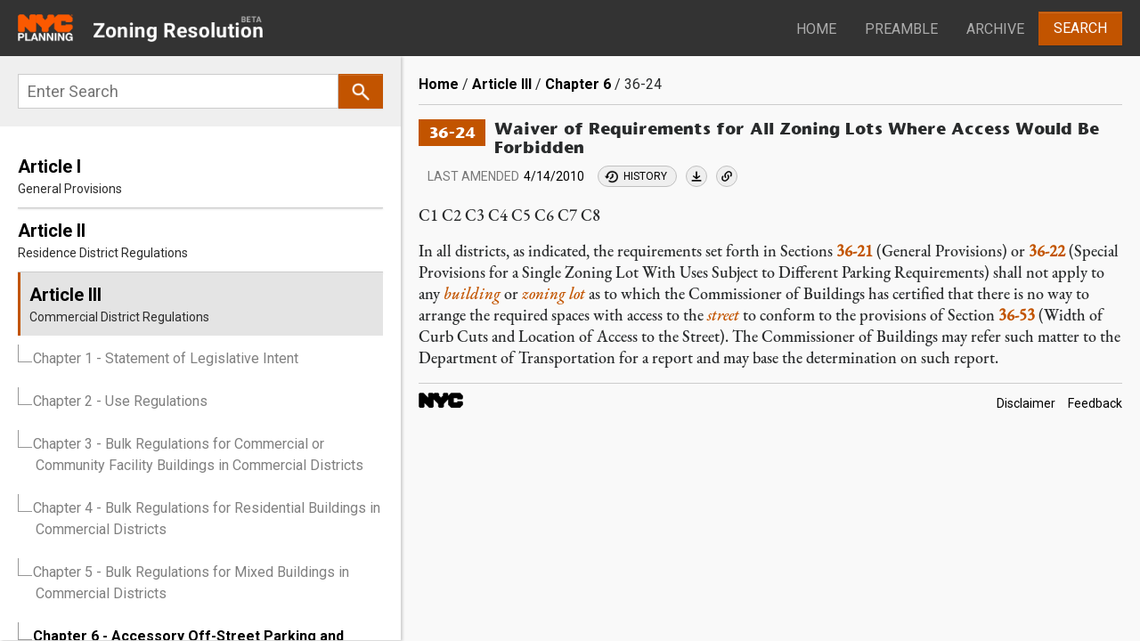

--- FILE ---
content_type: text/html; charset=UTF-8
request_url: https://zr.planning.nyc.gov/article-iii/chapter-6/36-24
body_size: 24416
content:
<!DOCTYPE html>
<html lang="en" dir="ltr" prefix="content: http://purl.org/rss/1.0/modules/content/  dc: http://purl.org/dc/terms/  foaf: http://xmlns.com/foaf/0.1/  og: http://ogp.me/ns#  rdfs: http://www.w3.org/2000/01/rdf-schema#  schema: http://schema.org/  sioc: http://rdfs.org/sioc/ns#  sioct: http://rdfs.org/sioc/types#  skos: http://www.w3.org/2004/02/skos/core#  xsd: http://www.w3.org/2001/XMLSchema# ">
<head>
    <meta charset="utf-8" /><script type="text/javascript">(window.NREUM||(NREUM={})).init={ajax:{deny_list:["bam.nr-data.net"]},feature_flags:["soft_nav"]};(window.NREUM||(NREUM={})).loader_config={licenseKey:"5760a34c9c",applicationID:"169342041",browserID:"169342080"};;/*! For license information please see nr-loader-rum-1.308.0.min.js.LICENSE.txt */
(()=>{var e,t,r={163:(e,t,r)=>{"use strict";r.d(t,{j:()=>E});var n=r(384),i=r(1741);var a=r(2555);r(860).K7.genericEvents;const s="experimental.resources",o="register",c=e=>{if(!e||"string"!=typeof e)return!1;try{document.createDocumentFragment().querySelector(e)}catch{return!1}return!0};var d=r(2614),u=r(944),l=r(8122);const f="[data-nr-mask]",g=e=>(0,l.a)(e,(()=>{const e={feature_flags:[],experimental:{allow_registered_children:!1,resources:!1},mask_selector:"*",block_selector:"[data-nr-block]",mask_input_options:{color:!1,date:!1,"datetime-local":!1,email:!1,month:!1,number:!1,range:!1,search:!1,tel:!1,text:!1,time:!1,url:!1,week:!1,textarea:!1,select:!1,password:!0}};return{ajax:{deny_list:void 0,block_internal:!0,enabled:!0,autoStart:!0},api:{get allow_registered_children(){return e.feature_flags.includes(o)||e.experimental.allow_registered_children},set allow_registered_children(t){e.experimental.allow_registered_children=t},duplicate_registered_data:!1},browser_consent_mode:{enabled:!1},distributed_tracing:{enabled:void 0,exclude_newrelic_header:void 0,cors_use_newrelic_header:void 0,cors_use_tracecontext_headers:void 0,allowed_origins:void 0},get feature_flags(){return e.feature_flags},set feature_flags(t){e.feature_flags=t},generic_events:{enabled:!0,autoStart:!0},harvest:{interval:30},jserrors:{enabled:!0,autoStart:!0},logging:{enabled:!0,autoStart:!0},metrics:{enabled:!0,autoStart:!0},obfuscate:void 0,page_action:{enabled:!0},page_view_event:{enabled:!0,autoStart:!0},page_view_timing:{enabled:!0,autoStart:!0},performance:{capture_marks:!1,capture_measures:!1,capture_detail:!0,resources:{get enabled(){return e.feature_flags.includes(s)||e.experimental.resources},set enabled(t){e.experimental.resources=t},asset_types:[],first_party_domains:[],ignore_newrelic:!0}},privacy:{cookies_enabled:!0},proxy:{assets:void 0,beacon:void 0},session:{expiresMs:d.wk,inactiveMs:d.BB},session_replay:{autoStart:!0,enabled:!1,preload:!1,sampling_rate:10,error_sampling_rate:100,collect_fonts:!1,inline_images:!1,fix_stylesheets:!0,mask_all_inputs:!0,get mask_text_selector(){return e.mask_selector},set mask_text_selector(t){c(t)?e.mask_selector="".concat(t,",").concat(f):""===t||null===t?e.mask_selector=f:(0,u.R)(5,t)},get block_class(){return"nr-block"},get ignore_class(){return"nr-ignore"},get mask_text_class(){return"nr-mask"},get block_selector(){return e.block_selector},set block_selector(t){c(t)?e.block_selector+=",".concat(t):""!==t&&(0,u.R)(6,t)},get mask_input_options(){return e.mask_input_options},set mask_input_options(t){t&&"object"==typeof t?e.mask_input_options={...t,password:!0}:(0,u.R)(7,t)}},session_trace:{enabled:!0,autoStart:!0},soft_navigations:{enabled:!0,autoStart:!0},spa:{enabled:!0,autoStart:!0},ssl:void 0,user_actions:{enabled:!0,elementAttributes:["id","className","tagName","type"]}}})());var p=r(6154),m=r(9324);let h=0;const v={buildEnv:m.F3,distMethod:m.Xs,version:m.xv,originTime:p.WN},b={consented:!1},y={appMetadata:{},get consented(){return this.session?.state?.consent||b.consented},set consented(e){b.consented=e},customTransaction:void 0,denyList:void 0,disabled:!1,harvester:void 0,isolatedBacklog:!1,isRecording:!1,loaderType:void 0,maxBytes:3e4,obfuscator:void 0,onerror:void 0,ptid:void 0,releaseIds:{},session:void 0,timeKeeper:void 0,registeredEntities:[],jsAttributesMetadata:{bytes:0},get harvestCount(){return++h}},_=e=>{const t=(0,l.a)(e,y),r=Object.keys(v).reduce((e,t)=>(e[t]={value:v[t],writable:!1,configurable:!0,enumerable:!0},e),{});return Object.defineProperties(t,r)};var w=r(5701);const x=e=>{const t=e.startsWith("http");e+="/",r.p=t?e:"https://"+e};var R=r(7836),k=r(3241);const A={accountID:void 0,trustKey:void 0,agentID:void 0,licenseKey:void 0,applicationID:void 0,xpid:void 0},S=e=>(0,l.a)(e,A),T=new Set;function E(e,t={},r,s){let{init:o,info:c,loader_config:d,runtime:u={},exposed:l=!0}=t;if(!c){const e=(0,n.pV)();o=e.init,c=e.info,d=e.loader_config}e.init=g(o||{}),e.loader_config=S(d||{}),c.jsAttributes??={},p.bv&&(c.jsAttributes.isWorker=!0),e.info=(0,a.D)(c);const f=e.init,m=[c.beacon,c.errorBeacon];T.has(e.agentIdentifier)||(f.proxy.assets&&(x(f.proxy.assets),m.push(f.proxy.assets)),f.proxy.beacon&&m.push(f.proxy.beacon),e.beacons=[...m],function(e){const t=(0,n.pV)();Object.getOwnPropertyNames(i.W.prototype).forEach(r=>{const n=i.W.prototype[r];if("function"!=typeof n||"constructor"===n)return;let a=t[r];e[r]&&!1!==e.exposed&&"micro-agent"!==e.runtime?.loaderType&&(t[r]=(...t)=>{const n=e[r](...t);return a?a(...t):n})})}(e),(0,n.US)("activatedFeatures",w.B)),u.denyList=[...f.ajax.deny_list||[],...f.ajax.block_internal?m:[]],u.ptid=e.agentIdentifier,u.loaderType=r,e.runtime=_(u),T.has(e.agentIdentifier)||(e.ee=R.ee.get(e.agentIdentifier),e.exposed=l,(0,k.W)({agentIdentifier:e.agentIdentifier,drained:!!w.B?.[e.agentIdentifier],type:"lifecycle",name:"initialize",feature:void 0,data:e.config})),T.add(e.agentIdentifier)}},384:(e,t,r)=>{"use strict";r.d(t,{NT:()=>s,US:()=>u,Zm:()=>o,bQ:()=>d,dV:()=>c,pV:()=>l});var n=r(6154),i=r(1863),a=r(1910);const s={beacon:"bam.nr-data.net",errorBeacon:"bam.nr-data.net"};function o(){return n.gm.NREUM||(n.gm.NREUM={}),void 0===n.gm.newrelic&&(n.gm.newrelic=n.gm.NREUM),n.gm.NREUM}function c(){let e=o();return e.o||(e.o={ST:n.gm.setTimeout,SI:n.gm.setImmediate||n.gm.setInterval,CT:n.gm.clearTimeout,XHR:n.gm.XMLHttpRequest,REQ:n.gm.Request,EV:n.gm.Event,PR:n.gm.Promise,MO:n.gm.MutationObserver,FETCH:n.gm.fetch,WS:n.gm.WebSocket},(0,a.i)(...Object.values(e.o))),e}function d(e,t){let r=o();r.initializedAgents??={},t.initializedAt={ms:(0,i.t)(),date:new Date},r.initializedAgents[e]=t}function u(e,t){o()[e]=t}function l(){return function(){let e=o();const t=e.info||{};e.info={beacon:s.beacon,errorBeacon:s.errorBeacon,...t}}(),function(){let e=o();const t=e.init||{};e.init={...t}}(),c(),function(){let e=o();const t=e.loader_config||{};e.loader_config={...t}}(),o()}},782:(e,t,r)=>{"use strict";r.d(t,{T:()=>n});const n=r(860).K7.pageViewTiming},860:(e,t,r)=>{"use strict";r.d(t,{$J:()=>u,K7:()=>c,P3:()=>d,XX:()=>i,Yy:()=>o,df:()=>a,qY:()=>n,v4:()=>s});const n="events",i="jserrors",a="browser/blobs",s="rum",o="browser/logs",c={ajax:"ajax",genericEvents:"generic_events",jserrors:i,logging:"logging",metrics:"metrics",pageAction:"page_action",pageViewEvent:"page_view_event",pageViewTiming:"page_view_timing",sessionReplay:"session_replay",sessionTrace:"session_trace",softNav:"soft_navigations",spa:"spa"},d={[c.pageViewEvent]:1,[c.pageViewTiming]:2,[c.metrics]:3,[c.jserrors]:4,[c.spa]:5,[c.ajax]:6,[c.sessionTrace]:7,[c.softNav]:8,[c.sessionReplay]:9,[c.logging]:10,[c.genericEvents]:11},u={[c.pageViewEvent]:s,[c.pageViewTiming]:n,[c.ajax]:n,[c.spa]:n,[c.softNav]:n,[c.metrics]:i,[c.jserrors]:i,[c.sessionTrace]:a,[c.sessionReplay]:a,[c.logging]:o,[c.genericEvents]:"ins"}},944:(e,t,r)=>{"use strict";r.d(t,{R:()=>i});var n=r(3241);function i(e,t){"function"==typeof console.debug&&(console.debug("New Relic Warning: https://github.com/newrelic/newrelic-browser-agent/blob/main/docs/warning-codes.md#".concat(e),t),(0,n.W)({agentIdentifier:null,drained:null,type:"data",name:"warn",feature:"warn",data:{code:e,secondary:t}}))}},1687:(e,t,r)=>{"use strict";r.d(t,{Ak:()=>d,Ze:()=>f,x3:()=>u});var n=r(3241),i=r(7836),a=r(3606),s=r(860),o=r(2646);const c={};function d(e,t){const r={staged:!1,priority:s.P3[t]||0};l(e),c[e].get(t)||c[e].set(t,r)}function u(e,t){e&&c[e]&&(c[e].get(t)&&c[e].delete(t),p(e,t,!1),c[e].size&&g(e))}function l(e){if(!e)throw new Error("agentIdentifier required");c[e]||(c[e]=new Map)}function f(e="",t="feature",r=!1){if(l(e),!e||!c[e].get(t)||r)return p(e,t);c[e].get(t).staged=!0,g(e)}function g(e){const t=Array.from(c[e]);t.every(([e,t])=>t.staged)&&(t.sort((e,t)=>e[1].priority-t[1].priority),t.forEach(([t])=>{c[e].delete(t),p(e,t)}))}function p(e,t,r=!0){const s=e?i.ee.get(e):i.ee,c=a.i.handlers;if(!s.aborted&&s.backlog&&c){if((0,n.W)({agentIdentifier:e,type:"lifecycle",name:"drain",feature:t}),r){const e=s.backlog[t],r=c[t];if(r){for(let t=0;e&&t<e.length;++t)m(e[t],r);Object.entries(r).forEach(([e,t])=>{Object.values(t||{}).forEach(t=>{t[0]?.on&&t[0]?.context()instanceof o.y&&t[0].on(e,t[1])})})}}s.isolatedBacklog||delete c[t],s.backlog[t]=null,s.emit("drain-"+t,[])}}function m(e,t){var r=e[1];Object.values(t[r]||{}).forEach(t=>{var r=e[0];if(t[0]===r){var n=t[1],i=e[3],a=e[2];n.apply(i,a)}})}},1738:(e,t,r)=>{"use strict";r.d(t,{U:()=>g,Y:()=>f});var n=r(3241),i=r(9908),a=r(1863),s=r(944),o=r(5701),c=r(3969),d=r(8362),u=r(860),l=r(4261);function f(e,t,r,a){const f=a||r;!f||f[e]&&f[e]!==d.d.prototype[e]||(f[e]=function(){(0,i.p)(c.xV,["API/"+e+"/called"],void 0,u.K7.metrics,r.ee),(0,n.W)({agentIdentifier:r.agentIdentifier,drained:!!o.B?.[r.agentIdentifier],type:"data",name:"api",feature:l.Pl+e,data:{}});try{return t.apply(this,arguments)}catch(e){(0,s.R)(23,e)}})}function g(e,t,r,n,s){const o=e.info;null===r?delete o.jsAttributes[t]:o.jsAttributes[t]=r,(s||null===r)&&(0,i.p)(l.Pl+n,[(0,a.t)(),t,r],void 0,"session",e.ee)}},1741:(e,t,r)=>{"use strict";r.d(t,{W:()=>a});var n=r(944),i=r(4261);class a{#e(e,...t){if(this[e]!==a.prototype[e])return this[e](...t);(0,n.R)(35,e)}addPageAction(e,t){return this.#e(i.hG,e,t)}register(e){return this.#e(i.eY,e)}recordCustomEvent(e,t){return this.#e(i.fF,e,t)}setPageViewName(e,t){return this.#e(i.Fw,e,t)}setCustomAttribute(e,t,r){return this.#e(i.cD,e,t,r)}noticeError(e,t){return this.#e(i.o5,e,t)}setUserId(e,t=!1){return this.#e(i.Dl,e,t)}setApplicationVersion(e){return this.#e(i.nb,e)}setErrorHandler(e){return this.#e(i.bt,e)}addRelease(e,t){return this.#e(i.k6,e,t)}log(e,t){return this.#e(i.$9,e,t)}start(){return this.#e(i.d3)}finished(e){return this.#e(i.BL,e)}recordReplay(){return this.#e(i.CH)}pauseReplay(){return this.#e(i.Tb)}addToTrace(e){return this.#e(i.U2,e)}setCurrentRouteName(e){return this.#e(i.PA,e)}interaction(e){return this.#e(i.dT,e)}wrapLogger(e,t,r){return this.#e(i.Wb,e,t,r)}measure(e,t){return this.#e(i.V1,e,t)}consent(e){return this.#e(i.Pv,e)}}},1863:(e,t,r)=>{"use strict";function n(){return Math.floor(performance.now())}r.d(t,{t:()=>n})},1910:(e,t,r)=>{"use strict";r.d(t,{i:()=>a});var n=r(944);const i=new Map;function a(...e){return e.every(e=>{if(i.has(e))return i.get(e);const t="function"==typeof e?e.toString():"",r=t.includes("[native code]"),a=t.includes("nrWrapper");return r||a||(0,n.R)(64,e?.name||t),i.set(e,r),r})}},2555:(e,t,r)=>{"use strict";r.d(t,{D:()=>o,f:()=>s});var n=r(384),i=r(8122);const a={beacon:n.NT.beacon,errorBeacon:n.NT.errorBeacon,licenseKey:void 0,applicationID:void 0,sa:void 0,queueTime:void 0,applicationTime:void 0,ttGuid:void 0,user:void 0,account:void 0,product:void 0,extra:void 0,jsAttributes:{},userAttributes:void 0,atts:void 0,transactionName:void 0,tNamePlain:void 0};function s(e){try{return!!e.licenseKey&&!!e.errorBeacon&&!!e.applicationID}catch(e){return!1}}const o=e=>(0,i.a)(e,a)},2614:(e,t,r)=>{"use strict";r.d(t,{BB:()=>s,H3:()=>n,g:()=>d,iL:()=>c,tS:()=>o,uh:()=>i,wk:()=>a});const n="NRBA",i="SESSION",a=144e5,s=18e5,o={STARTED:"session-started",PAUSE:"session-pause",RESET:"session-reset",RESUME:"session-resume",UPDATE:"session-update"},c={SAME_TAB:"same-tab",CROSS_TAB:"cross-tab"},d={OFF:0,FULL:1,ERROR:2}},2646:(e,t,r)=>{"use strict";r.d(t,{y:()=>n});class n{constructor(e){this.contextId=e}}},2843:(e,t,r)=>{"use strict";r.d(t,{G:()=>a,u:()=>i});var n=r(3878);function i(e,t=!1,r,i){(0,n.DD)("visibilitychange",function(){if(t)return void("hidden"===document.visibilityState&&e());e(document.visibilityState)},r,i)}function a(e,t,r){(0,n.sp)("pagehide",e,t,r)}},3241:(e,t,r)=>{"use strict";r.d(t,{W:()=>a});var n=r(6154);const i="newrelic";function a(e={}){try{n.gm.dispatchEvent(new CustomEvent(i,{detail:e}))}catch(e){}}},3606:(e,t,r)=>{"use strict";r.d(t,{i:()=>a});var n=r(9908);a.on=s;var i=a.handlers={};function a(e,t,r,a){s(a||n.d,i,e,t,r)}function s(e,t,r,i,a){a||(a="feature"),e||(e=n.d);var s=t[a]=t[a]||{};(s[r]=s[r]||[]).push([e,i])}},3878:(e,t,r)=>{"use strict";function n(e,t){return{capture:e,passive:!1,signal:t}}function i(e,t,r=!1,i){window.addEventListener(e,t,n(r,i))}function a(e,t,r=!1,i){document.addEventListener(e,t,n(r,i))}r.d(t,{DD:()=>a,jT:()=>n,sp:()=>i})},3969:(e,t,r)=>{"use strict";r.d(t,{TZ:()=>n,XG:()=>o,rs:()=>i,xV:()=>s,z_:()=>a});const n=r(860).K7.metrics,i="sm",a="cm",s="storeSupportabilityMetrics",o="storeEventMetrics"},4234:(e,t,r)=>{"use strict";r.d(t,{W:()=>a});var n=r(7836),i=r(1687);class a{constructor(e,t){this.agentIdentifier=e,this.ee=n.ee.get(e),this.featureName=t,this.blocked=!1}deregisterDrain(){(0,i.x3)(this.agentIdentifier,this.featureName)}}},4261:(e,t,r)=>{"use strict";r.d(t,{$9:()=>d,BL:()=>o,CH:()=>g,Dl:()=>_,Fw:()=>y,PA:()=>h,Pl:()=>n,Pv:()=>k,Tb:()=>l,U2:()=>a,V1:()=>R,Wb:()=>x,bt:()=>b,cD:()=>v,d3:()=>w,dT:()=>c,eY:()=>p,fF:()=>f,hG:()=>i,k6:()=>s,nb:()=>m,o5:()=>u});const n="api-",i="addPageAction",a="addToTrace",s="addRelease",o="finished",c="interaction",d="log",u="noticeError",l="pauseReplay",f="recordCustomEvent",g="recordReplay",p="register",m="setApplicationVersion",h="setCurrentRouteName",v="setCustomAttribute",b="setErrorHandler",y="setPageViewName",_="setUserId",w="start",x="wrapLogger",R="measure",k="consent"},5289:(e,t,r)=>{"use strict";r.d(t,{GG:()=>s,Qr:()=>c,sB:()=>o});var n=r(3878),i=r(6389);function a(){return"undefined"==typeof document||"complete"===document.readyState}function s(e,t){if(a())return e();const r=(0,i.J)(e),s=setInterval(()=>{a()&&(clearInterval(s),r())},500);(0,n.sp)("load",r,t)}function o(e){if(a())return e();(0,n.DD)("DOMContentLoaded",e)}function c(e){if(a())return e();(0,n.sp)("popstate",e)}},5607:(e,t,r)=>{"use strict";r.d(t,{W:()=>n});const n=(0,r(9566).bz)()},5701:(e,t,r)=>{"use strict";r.d(t,{B:()=>a,t:()=>s});var n=r(3241);const i=new Set,a={};function s(e,t){const r=t.agentIdentifier;a[r]??={},e&&"object"==typeof e&&(i.has(r)||(t.ee.emit("rumresp",[e]),a[r]=e,i.add(r),(0,n.W)({agentIdentifier:r,loaded:!0,drained:!0,type:"lifecycle",name:"load",feature:void 0,data:e})))}},6154:(e,t,r)=>{"use strict";r.d(t,{OF:()=>c,RI:()=>i,WN:()=>u,bv:()=>a,eN:()=>l,gm:()=>s,mw:()=>o,sb:()=>d});var n=r(1863);const i="undefined"!=typeof window&&!!window.document,a="undefined"!=typeof WorkerGlobalScope&&("undefined"!=typeof self&&self instanceof WorkerGlobalScope&&self.navigator instanceof WorkerNavigator||"undefined"!=typeof globalThis&&globalThis instanceof WorkerGlobalScope&&globalThis.navigator instanceof WorkerNavigator),s=i?window:"undefined"!=typeof WorkerGlobalScope&&("undefined"!=typeof self&&self instanceof WorkerGlobalScope&&self||"undefined"!=typeof globalThis&&globalThis instanceof WorkerGlobalScope&&globalThis),o=Boolean("hidden"===s?.document?.visibilityState),c=/iPad|iPhone|iPod/.test(s.navigator?.userAgent),d=c&&"undefined"==typeof SharedWorker,u=((()=>{const e=s.navigator?.userAgent?.match(/Firefox[/\s](\d+\.\d+)/);Array.isArray(e)&&e.length>=2&&e[1]})(),Date.now()-(0,n.t)()),l=()=>"undefined"!=typeof PerformanceNavigationTiming&&s?.performance?.getEntriesByType("navigation")?.[0]?.responseStart},6389:(e,t,r)=>{"use strict";function n(e,t=500,r={}){const n=r?.leading||!1;let i;return(...r)=>{n&&void 0===i&&(e.apply(this,r),i=setTimeout(()=>{i=clearTimeout(i)},t)),n||(clearTimeout(i),i=setTimeout(()=>{e.apply(this,r)},t))}}function i(e){let t=!1;return(...r)=>{t||(t=!0,e.apply(this,r))}}r.d(t,{J:()=>i,s:()=>n})},6630:(e,t,r)=>{"use strict";r.d(t,{T:()=>n});const n=r(860).K7.pageViewEvent},7699:(e,t,r)=>{"use strict";r.d(t,{It:()=>a,KC:()=>o,No:()=>i,qh:()=>s});var n=r(860);const i=16e3,a=1e6,s="SESSION_ERROR",o={[n.K7.logging]:!0,[n.K7.genericEvents]:!1,[n.K7.jserrors]:!1,[n.K7.ajax]:!1}},7836:(e,t,r)=>{"use strict";r.d(t,{P:()=>o,ee:()=>c});var n=r(384),i=r(8990),a=r(2646),s=r(5607);const o="nr@context:".concat(s.W),c=function e(t,r){var n={},s={},u={},l=!1;try{l=16===r.length&&d.initializedAgents?.[r]?.runtime.isolatedBacklog}catch(e){}var f={on:p,addEventListener:p,removeEventListener:function(e,t){var r=n[e];if(!r)return;for(var i=0;i<r.length;i++)r[i]===t&&r.splice(i,1)},emit:function(e,r,n,i,a){!1!==a&&(a=!0);if(c.aborted&&!i)return;t&&a&&t.emit(e,r,n);var o=g(n);m(e).forEach(e=>{e.apply(o,r)});var d=v()[s[e]];d&&d.push([f,e,r,o]);return o},get:h,listeners:m,context:g,buffer:function(e,t){const r=v();if(t=t||"feature",f.aborted)return;Object.entries(e||{}).forEach(([e,n])=>{s[n]=t,t in r||(r[t]=[])})},abort:function(){f._aborted=!0,Object.keys(f.backlog).forEach(e=>{delete f.backlog[e]})},isBuffering:function(e){return!!v()[s[e]]},debugId:r,backlog:l?{}:t&&"object"==typeof t.backlog?t.backlog:{},isolatedBacklog:l};return Object.defineProperty(f,"aborted",{get:()=>{let e=f._aborted||!1;return e||(t&&(e=t.aborted),e)}}),f;function g(e){return e&&e instanceof a.y?e:e?(0,i.I)(e,o,()=>new a.y(o)):new a.y(o)}function p(e,t){n[e]=m(e).concat(t)}function m(e){return n[e]||[]}function h(t){return u[t]=u[t]||e(f,t)}function v(){return f.backlog}}(void 0,"globalEE"),d=(0,n.Zm)();d.ee||(d.ee=c)},8122:(e,t,r)=>{"use strict";r.d(t,{a:()=>i});var n=r(944);function i(e,t){try{if(!e||"object"!=typeof e)return(0,n.R)(3);if(!t||"object"!=typeof t)return(0,n.R)(4);const r=Object.create(Object.getPrototypeOf(t),Object.getOwnPropertyDescriptors(t)),a=0===Object.keys(r).length?e:r;for(let s in a)if(void 0!==e[s])try{if(null===e[s]){r[s]=null;continue}Array.isArray(e[s])&&Array.isArray(t[s])?r[s]=Array.from(new Set([...e[s],...t[s]])):"object"==typeof e[s]&&"object"==typeof t[s]?r[s]=i(e[s],t[s]):r[s]=e[s]}catch(e){r[s]||(0,n.R)(1,e)}return r}catch(e){(0,n.R)(2,e)}}},8362:(e,t,r)=>{"use strict";r.d(t,{d:()=>a});var n=r(9566),i=r(1741);class a extends i.W{agentIdentifier=(0,n.LA)(16)}},8374:(e,t,r)=>{r.nc=(()=>{try{return document?.currentScript?.nonce}catch(e){}return""})()},8990:(e,t,r)=>{"use strict";r.d(t,{I:()=>i});var n=Object.prototype.hasOwnProperty;function i(e,t,r){if(n.call(e,t))return e[t];var i=r();if(Object.defineProperty&&Object.keys)try{return Object.defineProperty(e,t,{value:i,writable:!0,enumerable:!1}),i}catch(e){}return e[t]=i,i}},9324:(e,t,r)=>{"use strict";r.d(t,{F3:()=>i,Xs:()=>a,xv:()=>n});const n="1.308.0",i="PROD",a="CDN"},9566:(e,t,r)=>{"use strict";r.d(t,{LA:()=>o,bz:()=>s});var n=r(6154);const i="xxxxxxxx-xxxx-4xxx-yxxx-xxxxxxxxxxxx";function a(e,t){return e?15&e[t]:16*Math.random()|0}function s(){const e=n.gm?.crypto||n.gm?.msCrypto;let t,r=0;return e&&e.getRandomValues&&(t=e.getRandomValues(new Uint8Array(30))),i.split("").map(e=>"x"===e?a(t,r++).toString(16):"y"===e?(3&a()|8).toString(16):e).join("")}function o(e){const t=n.gm?.crypto||n.gm?.msCrypto;let r,i=0;t&&t.getRandomValues&&(r=t.getRandomValues(new Uint8Array(e)));const s=[];for(var o=0;o<e;o++)s.push(a(r,i++).toString(16));return s.join("")}},9908:(e,t,r)=>{"use strict";r.d(t,{d:()=>n,p:()=>i});var n=r(7836).ee.get("handle");function i(e,t,r,i,a){a?(a.buffer([e],i),a.emit(e,t,r)):(n.buffer([e],i),n.emit(e,t,r))}}},n={};function i(e){var t=n[e];if(void 0!==t)return t.exports;var a=n[e]={exports:{}};return r[e](a,a.exports,i),a.exports}i.m=r,i.d=(e,t)=>{for(var r in t)i.o(t,r)&&!i.o(e,r)&&Object.defineProperty(e,r,{enumerable:!0,get:t[r]})},i.f={},i.e=e=>Promise.all(Object.keys(i.f).reduce((t,r)=>(i.f[r](e,t),t),[])),i.u=e=>"nr-rum-1.308.0.min.js",i.o=(e,t)=>Object.prototype.hasOwnProperty.call(e,t),e={},t="NRBA-1.308.0.PROD:",i.l=(r,n,a,s)=>{if(e[r])e[r].push(n);else{var o,c;if(void 0!==a)for(var d=document.getElementsByTagName("script"),u=0;u<d.length;u++){var l=d[u];if(l.getAttribute("src")==r||l.getAttribute("data-webpack")==t+a){o=l;break}}if(!o){c=!0;var f={296:"sha512-+MIMDsOcckGXa1EdWHqFNv7P+JUkd5kQwCBr3KE6uCvnsBNUrdSt4a/3/L4j4TxtnaMNjHpza2/erNQbpacJQA=="};(o=document.createElement("script")).charset="utf-8",i.nc&&o.setAttribute("nonce",i.nc),o.setAttribute("data-webpack",t+a),o.src=r,0!==o.src.indexOf(window.location.origin+"/")&&(o.crossOrigin="anonymous"),f[s]&&(o.integrity=f[s])}e[r]=[n];var g=(t,n)=>{o.onerror=o.onload=null,clearTimeout(p);var i=e[r];if(delete e[r],o.parentNode&&o.parentNode.removeChild(o),i&&i.forEach(e=>e(n)),t)return t(n)},p=setTimeout(g.bind(null,void 0,{type:"timeout",target:o}),12e4);o.onerror=g.bind(null,o.onerror),o.onload=g.bind(null,o.onload),c&&document.head.appendChild(o)}},i.r=e=>{"undefined"!=typeof Symbol&&Symbol.toStringTag&&Object.defineProperty(e,Symbol.toStringTag,{value:"Module"}),Object.defineProperty(e,"__esModule",{value:!0})},i.p="https://js-agent.newrelic.com/",(()=>{var e={374:0,840:0};i.f.j=(t,r)=>{var n=i.o(e,t)?e[t]:void 0;if(0!==n)if(n)r.push(n[2]);else{var a=new Promise((r,i)=>n=e[t]=[r,i]);r.push(n[2]=a);var s=i.p+i.u(t),o=new Error;i.l(s,r=>{if(i.o(e,t)&&(0!==(n=e[t])&&(e[t]=void 0),n)){var a=r&&("load"===r.type?"missing":r.type),s=r&&r.target&&r.target.src;o.message="Loading chunk "+t+" failed: ("+a+": "+s+")",o.name="ChunkLoadError",o.type=a,o.request=s,n[1](o)}},"chunk-"+t,t)}};var t=(t,r)=>{var n,a,[s,o,c]=r,d=0;if(s.some(t=>0!==e[t])){for(n in o)i.o(o,n)&&(i.m[n]=o[n]);if(c)c(i)}for(t&&t(r);d<s.length;d++)a=s[d],i.o(e,a)&&e[a]&&e[a][0](),e[a]=0},r=self["webpackChunk:NRBA-1.308.0.PROD"]=self["webpackChunk:NRBA-1.308.0.PROD"]||[];r.forEach(t.bind(null,0)),r.push=t.bind(null,r.push.bind(r))})(),(()=>{"use strict";i(8374);var e=i(8362),t=i(860);const r=Object.values(t.K7);var n=i(163);var a=i(9908),s=i(1863),o=i(4261),c=i(1738);var d=i(1687),u=i(4234),l=i(5289),f=i(6154),g=i(944),p=i(384);const m=e=>f.RI&&!0===e?.privacy.cookies_enabled;function h(e){return!!(0,p.dV)().o.MO&&m(e)&&!0===e?.session_trace.enabled}var v=i(6389),b=i(7699);class y extends u.W{constructor(e,t){super(e.agentIdentifier,t),this.agentRef=e,this.abortHandler=void 0,this.featAggregate=void 0,this.loadedSuccessfully=void 0,this.onAggregateImported=new Promise(e=>{this.loadedSuccessfully=e}),this.deferred=Promise.resolve(),!1===e.init[this.featureName].autoStart?this.deferred=new Promise((t,r)=>{this.ee.on("manual-start-all",(0,v.J)(()=>{(0,d.Ak)(e.agentIdentifier,this.featureName),t()}))}):(0,d.Ak)(e.agentIdentifier,t)}importAggregator(e,t,r={}){if(this.featAggregate)return;const n=async()=>{let n;await this.deferred;try{if(m(e.init)){const{setupAgentSession:t}=await i.e(296).then(i.bind(i,3305));n=t(e)}}catch(e){(0,g.R)(20,e),this.ee.emit("internal-error",[e]),(0,a.p)(b.qh,[e],void 0,this.featureName,this.ee)}try{if(!this.#t(this.featureName,n,e.init))return(0,d.Ze)(this.agentIdentifier,this.featureName),void this.loadedSuccessfully(!1);const{Aggregate:i}=await t();this.featAggregate=new i(e,r),e.runtime.harvester.initializedAggregates.push(this.featAggregate),this.loadedSuccessfully(!0)}catch(e){(0,g.R)(34,e),this.abortHandler?.(),(0,d.Ze)(this.agentIdentifier,this.featureName,!0),this.loadedSuccessfully(!1),this.ee&&this.ee.abort()}};f.RI?(0,l.GG)(()=>n(),!0):n()}#t(e,r,n){if(this.blocked)return!1;switch(e){case t.K7.sessionReplay:return h(n)&&!!r;case t.K7.sessionTrace:return!!r;default:return!0}}}var _=i(6630),w=i(2614),x=i(3241);class R extends y{static featureName=_.T;constructor(e){var t;super(e,_.T),this.setupInspectionEvents(e.agentIdentifier),t=e,(0,c.Y)(o.Fw,function(e,r){"string"==typeof e&&("/"!==e.charAt(0)&&(e="/"+e),t.runtime.customTransaction=(r||"http://custom.transaction")+e,(0,a.p)(o.Pl+o.Fw,[(0,s.t)()],void 0,void 0,t.ee))},t),this.importAggregator(e,()=>i.e(296).then(i.bind(i,3943)))}setupInspectionEvents(e){const t=(t,r)=>{t&&(0,x.W)({agentIdentifier:e,timeStamp:t.timeStamp,loaded:"complete"===t.target.readyState,type:"window",name:r,data:t.target.location+""})};(0,l.sB)(e=>{t(e,"DOMContentLoaded")}),(0,l.GG)(e=>{t(e,"load")}),(0,l.Qr)(e=>{t(e,"navigate")}),this.ee.on(w.tS.UPDATE,(t,r)=>{(0,x.W)({agentIdentifier:e,type:"lifecycle",name:"session",data:r})})}}class k extends e.d{constructor(e){var t;(super(),f.gm)?(this.features={},(0,p.bQ)(this.agentIdentifier,this),this.desiredFeatures=new Set(e.features||[]),this.desiredFeatures.add(R),(0,n.j)(this,e,e.loaderType||"agent"),t=this,(0,c.Y)(o.cD,function(e,r,n=!1){if("string"==typeof e){if(["string","number","boolean"].includes(typeof r)||null===r)return(0,c.U)(t,e,r,o.cD,n);(0,g.R)(40,typeof r)}else(0,g.R)(39,typeof e)},t),function(e){(0,c.Y)(o.Dl,function(t,r=!1){if("string"!=typeof t&&null!==t)return void(0,g.R)(41,typeof t);const n=e.info.jsAttributes["enduser.id"];r&&null!=n&&n!==t?(0,a.p)(o.Pl+"setUserIdAndResetSession",[t],void 0,"session",e.ee):(0,c.U)(e,"enduser.id",t,o.Dl,!0)},e)}(this),function(e){(0,c.Y)(o.nb,function(t){if("string"==typeof t||null===t)return(0,c.U)(e,"application.version",t,o.nb,!1);(0,g.R)(42,typeof t)},e)}(this),function(e){(0,c.Y)(o.d3,function(){e.ee.emit("manual-start-all")},e)}(this),function(e){(0,c.Y)(o.Pv,function(t=!0){if("boolean"==typeof t){if((0,a.p)(o.Pl+o.Pv,[t],void 0,"session",e.ee),e.runtime.consented=t,t){const t=e.features.page_view_event;t.onAggregateImported.then(e=>{const r=t.featAggregate;e&&!r.sentRum&&r.sendRum()})}}else(0,g.R)(65,typeof t)},e)}(this),this.run()):(0,g.R)(21)}get config(){return{info:this.info,init:this.init,loader_config:this.loader_config,runtime:this.runtime}}get api(){return this}run(){try{const e=function(e){const t={};return r.forEach(r=>{t[r]=!!e[r]?.enabled}),t}(this.init),n=[...this.desiredFeatures];n.sort((e,r)=>t.P3[e.featureName]-t.P3[r.featureName]),n.forEach(r=>{if(!e[r.featureName]&&r.featureName!==t.K7.pageViewEvent)return;if(r.featureName===t.K7.spa)return void(0,g.R)(67);const n=function(e){switch(e){case t.K7.ajax:return[t.K7.jserrors];case t.K7.sessionTrace:return[t.K7.ajax,t.K7.pageViewEvent];case t.K7.sessionReplay:return[t.K7.sessionTrace];case t.K7.pageViewTiming:return[t.K7.pageViewEvent];default:return[]}}(r.featureName).filter(e=>!(e in this.features));n.length>0&&(0,g.R)(36,{targetFeature:r.featureName,missingDependencies:n}),this.features[r.featureName]=new r(this)})}catch(e){(0,g.R)(22,e);for(const e in this.features)this.features[e].abortHandler?.();const t=(0,p.Zm)();delete t.initializedAgents[this.agentIdentifier]?.features,delete this.sharedAggregator;return t.ee.get(this.agentIdentifier).abort(),!1}}}var A=i(2843),S=i(782);class T extends y{static featureName=S.T;constructor(e){super(e,S.T),f.RI&&((0,A.u)(()=>(0,a.p)("docHidden",[(0,s.t)()],void 0,S.T,this.ee),!0),(0,A.G)(()=>(0,a.p)("winPagehide",[(0,s.t)()],void 0,S.T,this.ee)),this.importAggregator(e,()=>i.e(296).then(i.bind(i,2117))))}}var E=i(3969);class I extends y{static featureName=E.TZ;constructor(e){super(e,E.TZ),f.RI&&document.addEventListener("securitypolicyviolation",e=>{(0,a.p)(E.xV,["Generic/CSPViolation/Detected"],void 0,this.featureName,this.ee)}),this.importAggregator(e,()=>i.e(296).then(i.bind(i,9623)))}}new k({features:[R,T,I],loaderType:"lite"})})()})();</script>
<script async src="https://www.googletagmanager.com/gtag/js?id=UA-119812007-1"></script>
<script>window.dataLayer = window.dataLayer || [];function gtag(){dataLayer.push(arguments)};gtag("js", new Date());gtag("set", "developer_id.dMDhkMT", true);gtag("config", "UA-119812007-1", {"groups":"default","anonymize_ip":true,"page_placeholder":"PLACEHOLDER_page_path","allow_ad_personalization_signals":false});</script>
<meta name="Generator" content="Drupal 9 (https://www.drupal.org)" />
<meta name="MobileOptimized" content="width" />
<meta name="HandheldFriendly" content="true" />
<meta name="viewport" content="width=device-width, initial-scale=1.0" />
<link rel="icon" href="/themes/custom/neoclassic/favicon.ico" type="image/vnd.microsoft.icon" />
<link rel="canonical" href="https://zr.planning.nyc.gov/article-iii/chapter-6/36-24" />
<link rel="shortlink" href="https://zr.planning.nyc.gov/node/17909" />

        <title>36-24 | Zoning Resolution</title>
        <link rel="stylesheet" media="all" href="/sites/default/files/css/css_LEGo8k1G6wq4qOstWEHbCDB1iAQ4ls7em0kp-GBTXqo.css" />
<link rel="stylesheet" media="all" href="/sites/default/files/css/css_r-UD6UQVmC1uZ1C-sDG8PRSVWXxSMI682jOfPgtS_3M.css" />

            
                <link href="https://fonts.googleapis.com/css?family=Roboto:400,700,900" rel="stylesheet">
                </head>
<body class="path-node page-node-type-section preload">
    <div id="main-container">
                <a href="#main-content" class="visually-hidden focusable skip-link">
            Skip to main content
        </a>
        
          <div class="dialog-off-canvas-main-canvas" data-off-canvas-main-canvas>
    <!-- Header -->
<header role="banner" id="header">
    <div class="header-top">
    
    <div class="navbar navbar-expand navbar-dark flex-column flex-md-row bd-navbar">
        <div id="block-neoclassic-branding" class="block block-system block-system-branding-block">
  
    
        <a href="/" rel="home" class="site-logo">
      <img src="/themes/custom/neoclassic/logo.png" alt="Home" />
    </a>
        <div class="site-name">
      <a href="/" rel="home">Zoning Resolution</a>
    </div>
    </div>
<nav role="navigation" aria-labelledby="block-neoclassic-main-menu-menu" id="block-neoclassic-main-menu" class="block block-menu navigation menu--main">
            
  <h2 class="visually-hidden" id="block-neoclassic-main-menu-menu">Main navigation</h2>
  

        
              <ul class="menu">
                    <li class="menu-item">
        <a href="/" data-drupal-link-system-path="&lt;front&gt;">Home</a>
              </li>
                <li class="menu-item">
        <a href="/node/79" data-drupal-link-system-path="node/79">Preamble</a>
              </li>
                <li class="menu-item">
        <a href="/zr-downloads" data-drupal-link-system-path="zr-downloads">Archive</a>
              </li>
                <li class="menu-item">
        <a href="/search" data-drupal-link-system-path="search">Search</a>
              </li>
        </ul>
  


  </nav>

    </div>

    <button class="hamburger hamburger--spin" type="button" aria-label="Menu" aria-controls="navigation">
    <span class="hamburger-box">
      <span class="hamburger-inner"></span>
    </span>
    </button>
  </div>
  <div class="header-bottom"><a class="toc-toggle expand" href="#">Contents</a></div>
</header>

<aside class="layout-sidebar-first" role="complementary">
  <div class="sidebar-first-container">
    <div class="sidebar-first-container-top">
      <a class="toc-toggle collapse" href="#">Contents</a>
        <div class="region region-left-sidebar-top">
    <div id="block-zrglobalsearch" class="block block-nyczr-search block-nyczr-search-search-form">
  
    
      <form class="nyczr-search-global-search-form" data-drupal-selector="nyczr-search-global-search-form" action="/article-iii/chapter-6/36-24" method="post" id="nyczr-search-global-search-form" accept-charset="UTF-8">
  <div class="js-form-item form-item js-form-type-textfield form-type-textfield js-form-item-search-term form-item-search-term">
      <label for="edit-search-term">Search</label>
        <input data-drupal-selector="edit-search-term" type="text" id="edit-search-term" name="search_term" value="" size="60" maxlength="128" placeholder="Enter Search" class="form-text" />

        </div>
<input autocomplete="off" data-drupal-selector="form-4s06mxslzrwkyuyac3umtt-lfusnk6kcf9p7tpsq-m8" type="hidden" name="form_build_id" value="form-4S06MxslZRWkyuyaC3UmTt-LFUSnk6kcf9P7tpSQ-m8" />
<input data-drupal-selector="edit-nyczr-search-global-search-form" type="hidden" name="form_id" value="nyczr_search_global_search_form" />
<div data-drupal-selector="edit-actions" class="form-actions js-form-wrapper form-wrapper" id="edit-actions"><input data-drupal-selector="edit-submit" type="submit" id="edit-submit" name="op" value="Search" class="button button--primary js-form-submit form-submit" />
</div>

</form>

  </div>

  </div>

    </div>
    

  <div class="region region-left-sidebar">
    <div class="views-element-container block block-views block-views-blockarticles-block-1" id="block-views-block-articles-block-1">
  
    
      <div><div class="view view-articles view-id-articles view-display-id-block_1 js-view-dom-id-a594415e829f3f727b2ea69ffc26451dc4342e2956582c0a86b9442bed6e5774">
  
    
      
      <div class="view-content">
          <div class="views-row">
<article role="article" about="/article-i" class="node node--type-article node--view-mode-leftnav">

    <a href="/article-i">
        <div class="article-number"><span class="field field--name-title field--type-string field--label-hidden">Article I</span>
</div>
        <div class="article-title">
            <div class="field field--name-field-article-title field--type-string field--label-hidden field__item">General Provisions</div>
      </div>
    </a>

        <div class="border-divider"></div>
</article>
</div>
    <div class="views-row">
<article role="article" about="/article-ii" class="node node--type-article node--view-mode-leftnav">

    <a href="/article-ii">
        <div class="article-number"><span class="field field--name-title field--type-string field--label-hidden">Article II</span>
</div>
        <div class="article-title">
            <div class="field field--name-field-article-title field--type-string field--label-hidden field__item">Residence District Regulations</div>
      </div>
    </a>

        <div class="border-divider"></div>
</article>
</div>
    <div class="views-row">
<article role="article" about="/article-iii" class="node node--type-article node--view-mode-leftnav is-expanded">

    <a href="/article-iii">
        <div class="article-number"><span class="field field--name-title field--type-string field--label-hidden">Article III</span>
</div>
        <div class="article-title">
            <div class="field field--name-field-article-title field--type-string field--label-hidden field__item">Commercial District Regulations</div>
      </div>
    </a>

        <div class="article-chapters ">
        <div class="views-element-container"><div class="view view-chapters-by-article view-id-chapters_by_article view-display-id-block_1 js-view-dom-id-58ad0a519b786f5b00aa4b35f809cc8eb6b5669a14971277be3bfb7c1b3e0f40">
  
    
      
      <div class="view-content">
          <div class="views-row">
<article role="article" about="/article-iii/chapter-1" class="node node--type-chapter node--view-mode-leftnav">
    <a class="chapter-title" href="/article-iii/chapter-1"><span class="field field--name-title field--type-string field--label-hidden">Chapter 1</span>
 - Statement of Legislative Intent</a>

    
    
    
</article>
</div>
    <div class="views-row">
<article role="article" about="/article-iii/chapter-2" class="node node--type-chapter node--view-mode-leftnav">
    <a class="chapter-title" href="/article-iii/chapter-2"><span class="field field--name-title field--type-string field--label-hidden">Chapter 2</span>
 - Use Regulations</a>

    
    
    
</article>
</div>
    <div class="views-row">
<article role="article" about="/article-iii/chapter-3" class="node node--type-chapter node--view-mode-leftnav">
    <a class="chapter-title" href="/article-iii/chapter-3"><span class="field field--name-title field--type-string field--label-hidden">Chapter 3</span>
 - Bulk Regulations for Commercial or Community Facility Buildings in Commercial Districts</a>

    
    
    
</article>
</div>
    <div class="views-row">
<article role="article" about="/article-iii/chapter-4" class="node node--type-chapter node--view-mode-leftnav">
    <a class="chapter-title" href="/article-iii/chapter-4"><span class="field field--name-title field--type-string field--label-hidden">Chapter 4</span>
 - Bulk Regulations for Residential Buildings in Commercial Districts </a>

    
    
    
</article>
</div>
    <div class="views-row">
<article role="article" about="/article-iii/chapter-5" class="node node--type-chapter node--view-mode-leftnav">
    <a class="chapter-title" href="/article-iii/chapter-5"><span class="field field--name-title field--type-string field--label-hidden">Chapter 5</span>
 - Bulk Regulations for Mixed Buildings in Commercial Districts</a>

    
    
    
</article>
</div>
    <div class="views-row">
<article role="article" about="/article-iii/chapter-6" class="node node--type-chapter node--view-mode-leftnav is-expanded">
    <a class="chapter-title" href="/article-iii/chapter-6"><span class="field field--name-title field--type-string field--label-hidden">Chapter 6</span>
 - Accessory Off-Street Parking and Loading Regulations</a>

          <div class="chapter-sections ">
        
<article role="article" about="/article-iii/chapter-6/36-00" class="node node--type-section node--view-mode-top-level has-children node--view-mode-teaser top-level nav-item" id="nav-item-36-00" data-section=36-00>

  <a class="section-link" data-node-id="17886" href="/article-iii/chapter-6#36-00">
    <div class="section-number">36-00</div>
    <div class="section-title">GENERAL PURPOSES AND DEFINITIONS</div>
  </a>

      <div data-children-for="36-00" class="section-children">
      

<article role="article" about="/article-iii/chapter-6/36-01" class="node node--type-section node--view-mode-teaser nav-item" id="nav-item-36-01" data-section=36-01>
    <a class="section-link" data-node-id="17887" href="/article-iii/chapter-6#36-01">
        <div class="section-number">36-01</div>
        <div class="section-title">General Purposes</div>
    </a>

    
</article>


<article role="article" about="/article-iii/chapter-6/36-02" class="node node--type-section node--view-mode-teaser has-children nav-item" id="nav-item-36-02" data-section=36-02>
    <a class="section-link" data-node-id="17888" href="/article-iii/chapter-6#36-02">
        <div class="section-number">36-02</div>
        <div class="section-title">Applicability of District Regulations</div>
    </a>

            <div data-children-for="36-02" class="section-children">
            

<article role="article" about="/article-iii/chapter-6/36-021" class="node node--type-section node--view-mode-teaser nav-item" id="nav-item-36-021" data-section=36-021>
    <a class="section-link" data-node-id="17890" href="/article-iii/chapter-6#36-021">
        <div class="section-number">36-021</div>
        <div class="section-title">Applicability of regulations of C6-1A Districts</div>
    </a>

    
</article>


<article role="article" about="/article-iii/chapter-6/36-022" class="node node--type-section node--view-mode-teaser nav-item" id="nav-item-36-022" data-section=36-022>
    <a class="section-link" data-node-id="17891" href="/article-iii/chapter-6#36-022">
        <div class="section-number">36-022</div>
        <div class="section-title">Applicability of regulations in C4-1 Districts</div>
    </a>

    
</article>


<article role="article" about="/article-iii/chapter-6/36-023" class="node node--type-section node--view-mode-teaser nav-item" id="nav-item-36-023" data-section=36-023>
    <a class="section-link" data-node-id="17892" href="/article-iii/chapter-6#36-023">
        <div class="section-number">36-023</div>
        <div class="section-title">Applicability of regulations in the Manhattan Core and the Long Island City area</div>
    </a>

    
</article>


<article role="article" about="/article-iii/chapter-6/36-024" class="node node--type-section node--view-mode-teaser nav-item" id="nav-item-36-024" data-section=36-024>
    <a class="section-link" data-node-id="17894" href="/article-iii/chapter-6#36-024">
        <div class="section-number">36-024</div>
        <div class="section-title">Applicability of regulations to non-profit hospital staff dwellings</div>
    </a>

    
</article>


<article role="article" about="/article-iii/chapter-6/36-025" class="node node--type-section node--view-mode-teaser nav-item" id="nav-item-36-025" data-section=36-025>
    <a class="section-link" data-node-id="17895" href="/article-iii/chapter-6#36-025">
        <div class="section-number">36-025</div>
        <div class="section-title">Applicability of regulations in flood zones</div>
    </a>

    
</article>


<article role="article" about="/article-iii/chapter-6/36-026" class="node node--type-section node--view-mode-teaser nav-item" id="nav-item-36-026" data-section=36-026>
    <a class="section-link" data-node-id="22346" href="/article-iii/chapter-6#36-026">
        <div class="section-number">36-026</div>
        <div class="section-title">Applicability of regulations to public parking garages and public parking lots</div>
    </a>

    
</article>




        </div>
    
</article>


<article role="article" about="/article-iii/chapter-6/36-03" class="node node--type-section node--view-mode-teaser nav-item" id="nav-item-36-03" data-section=36-03>
    <a class="section-link" data-node-id="17896" href="/article-iii/chapter-6#36-03">
        <div class="section-number">36-03</div>
        <div class="section-title">Definitions</div>
    </a>

    
</article>




    </div>
  </article>

<article role="article" about="/article-iii/chapter-6/36-10" class="node node--type-section node--view-mode-top-level has-children node--view-mode-teaser top-level nav-item" id="nav-item-36-10" data-section=36-10>

  <a class="section-link" data-node-id="17897" href="/article-iii/chapter-6#36-10">
    <div class="section-number">36-10</div>
    <div class="section-title">PERMITTED ACCESSORY OFF-STREET PARKING SPACES</div>
  </a>

      <div data-children-for="36-10" class="section-children">
      

<article role="article" about="/article-iii/chapter-6/36-11" class="node node--type-section node--view-mode-teaser nav-item" id="nav-item-36-11" data-section=36-11>
    <a class="section-link" data-node-id="17898" href="/article-iii/chapter-6#36-11">
        <div class="section-number">36-11</div>
        <div class="section-title">General Provisions</div>
    </a>

    
</article>


<article role="article" about="/article-iii/chapter-6/36-12" class="node node--type-section node--view-mode-teaser nav-item" id="nav-item-36-12" data-section=36-12>
    <a class="section-link" data-node-id="17899" href="/article-iii/chapter-6#36-12">
        <div class="section-number">36-12</div>
        <div class="section-title">Maximum Size of Accessory Group Parking Facilities</div>
    </a>

    
</article>


<article role="article" about="/article-iii/chapter-6/36-13" class="node node--type-section node--view-mode-teaser nav-item" id="nav-item-36-13" data-section=36-13>
    <a class="section-link" data-node-id="17900" href="/article-iii/chapter-6#36-13">
        <div class="section-number">36-13</div>
        <div class="section-title">Modification of Maximum Size of Accessory Group Parking Facilities</div>
    </a>

    
</article>


<article role="article" about="/article-iii/chapter-6/36-14" class="node node--type-section node--view-mode-teaser nav-item" id="nav-item-36-14" data-section=36-14>
    <a class="section-link" data-node-id="17901" href="/article-iii/chapter-6#36-14">
        <div class="section-number">36-14</div>
        <div class="section-title">Exceptions to Maximum Size of Accessory Group Parking Facilities</div>
    </a>

    
</article>




    </div>
  </article>

<article role="article" about="/article-iii/chapter-6/36-20" class="node node--type-section node--view-mode-top-level has-children node--view-mode-teaser top-level nav-item" id="nav-item-36-20" data-section=36-20>

  <a class="section-link" data-node-id="17902" href="/article-iii/chapter-6#36-20">
    <div class="section-number">36-20</div>
    <div class="section-title">REQUIRED ACCESSORY OFF-STREET PARKING SPACES FOR COMMERCIAL OR COMMUNITY FACILITY USES</div>
  </a>

      <div data-children-for="36-20" class="section-children">
      

<article role="article" about="/article-iii/chapter-6/36-21" class="node node--type-section node--view-mode-teaser has-children nav-item" id="nav-item-36-21" data-section=36-21>
    <a class="section-link" data-node-id="17903" href="/article-iii/chapter-6#36-21">
        <div class="section-number">36-21</div>
        <div class="section-title">General Provisions</div>
    </a>

            <div data-children-for="36-21" class="section-children">
            

<article role="article" about="/article-iii/chapter-6/36-211" class="node node--type-section node--view-mode-teaser nav-item" id="nav-item-36-211" data-section=36-211>
    <a class="section-link" data-node-id="22556" href="/article-iii/chapter-6#36-211">
        <div class="section-number">36-211</div>
        <div class="section-title">Special provisions in certain areas</div>
    </a>

    
</article>




        </div>
    
</article>


<article role="article" about="/article-iii/chapter-6/36-22" class="node node--type-section node--view-mode-teaser nav-item" id="nav-item-36-22" data-section=36-22>
    <a class="section-link" data-node-id="17904" href="/article-iii/chapter-6#36-22">
        <div class="section-number">36-22</div>
        <div class="section-title">Special Provisions for a Single Zoning Lot With Uses Subject to Different Parking Requirements</div>
    </a>

    
</article>


<article role="article" about="/article-iii/chapter-6/36-23" class="node node--type-section node--view-mode-teaser has-children nav-item" id="nav-item-36-23" data-section=36-23>
    <a class="section-link" data-node-id="17905" href="/article-iii/chapter-6#36-23">
        <div class="section-number">36-23</div>
        <div class="section-title">Waiver of Requirements for Spaces Below Minimum Number</div>
    </a>

            <div data-children-for="36-23" class="section-children">
            

<article role="article" about="/article-iii/chapter-6/36-231" class="node node--type-section node--view-mode-teaser nav-item" id="nav-item-36-231" data-section=36-231>
    <a class="section-link" data-node-id="17906" href="/article-iii/chapter-6#36-231">
        <div class="section-number">36-231</div>
        <div class="section-title">In districts with high, medium or low parking requirements</div>
    </a>

    
</article>


<article role="article" about="/article-iii/chapter-6/36-232" class="node node--type-section node--view-mode-teaser nav-item" id="nav-item-36-232" data-section=36-232>
    <a class="section-link" data-node-id="17907" href="/article-iii/chapter-6#36-232">
        <div class="section-number">36-232</div>
        <div class="section-title">In districts with very low parking requirements</div>
    </a>

    
</article>


<article role="article" about="/article-iii/chapter-6/36-233" class="node node--type-section node--view-mode-teaser nav-item" id="nav-item-36-233" data-section=36-233>
    <a class="section-link" data-node-id="17908" href="/article-iii/chapter-6#36-233">
        <div class="section-number">36-233</div>
        <div class="section-title">Exceptions to application of waiver provisions</div>
    </a>

    
</article>




        </div>
    
</article>


<article role="article" about="/article-iii/chapter-6/36-24" class="node node--type-section node--view-mode-teaser nav-item" id="nav-item-36-24" data-section=36-24>
    <a class="section-link" data-node-id="17909" href="/article-iii/chapter-6#36-24">
        <div class="section-number">36-24</div>
        <div class="section-title">Waiver of Requirements for All Zoning Lots Where Access Would Be Forbidden</div>
    </a>

    
</article>


<article role="article" about="/article-iii/chapter-6/36-25" class="node node--type-section node--view-mode-teaser nav-item" id="nav-item-36-25" data-section=36-25>
    <a class="section-link" data-node-id="17912" href="/article-iii/chapter-6#36-25">
        <div class="section-number">36-25</div>
        <div class="section-title">Waiver for Certain Small Zoning Lots or Establishments</div>
    </a>

    
</article>


<article role="article" about="/article-iii/chapter-6/36-26" class="node node--type-section node--view-mode-teaser nav-item" id="nav-item-36-26" data-section=36-26>
    <a class="section-link" data-node-id="22812" href="/article-iii/chapter-6#36-26">
        <div class="section-number">36-26</div>
        <div class="section-title">Waiver for Mixed-use Developments</div>
    </a>

    
</article>




    </div>
  </article>

<article role="article" about="/article-iii/chapter-6/36-30" class="node node--type-section node--view-mode-top-level has-children node--view-mode-teaser top-level nav-item" id="nav-item-36-30" data-section=36-30>

  <a class="section-link" data-node-id="17913" href="/article-iii/chapter-6#36-30">
    <div class="section-number">36-30</div>
    <div class="section-title">REQUIRED ACCESSORY OFF-STREET PARKING SPACES FOR RESIDENCES WHEN PERMITTED IN COMMERCIAL DISTRICTS</div>
  </a>

      <div data-children-for="36-30" class="section-children">
      

<article role="article" about="/article-iii/chapter-6/36-31" class="node node--type-section node--view-mode-teaser nav-item" id="nav-item-36-31" data-section=36-31>
    <a class="section-link" data-node-id="17914" href="/article-iii/chapter-6#36-31">
        <div class="section-number">36-31</div>
        <div class="section-title">General Provisions</div>
    </a>

    
</article>


<article role="article" about="/article-iii/chapter-6/36-32" class="node node--type-section node--view-mode-teaser nav-item" id="nav-item-36-32" data-section=36-32>
    <a class="section-link" data-node-id="17933" href="/article-iii/chapter-6#36-32">
        <div class="section-number">36-32</div>
        <div class="section-title">Special Provisions for a Single Zoning Lot With Uses Subject to Different Parking Requirements</div>
    </a>

    
</article>


<article role="article" about="/article-iii/chapter-6/36-33" class="node node--type-section node--view-mode-teaser nav-item" id="nav-item-36-33" data-section=36-33>
    <a class="section-link" data-node-id="17934" href="/article-iii/chapter-6#36-33">
        <div class="section-number">36-33</div>
        <div class="section-title">Waiver of Requirements for All Zoning Lots Where Access Would Be Forbidden</div>
    </a>

    
</article>




    </div>
  </article>

<article role="article" about="/article-iii/chapter-6/36-40" class="node node--type-section node--view-mode-top-level has-children node--view-mode-teaser top-level nav-item" id="nav-item-36-40" data-section=36-40>

  <a class="section-link" data-node-id="17936" href="/article-iii/chapter-6#36-40">
    <div class="section-number">36-40</div>
    <div class="section-title">RESTRICTIONS ON LOCATION AND USE OF ACCESSORY OFF-STREET PARKING SPACES</div>
  </a>

      <div data-children-for="36-40" class="section-children">
      

<article role="article" about="/article-iii/chapter-6/36-41" class="node node--type-section node--view-mode-teaser nav-item" id="nav-item-36-41" data-section=36-41>
    <a class="section-link" data-node-id="17937" href="/article-iii/chapter-6#36-41">
        <div class="section-number">36-41</div>
        <div class="section-title">General Provisions</div>
    </a>

    
</article>


<article role="article" about="/article-iii/chapter-6/36-42" class="node node--type-section node--view-mode-teaser has-children nav-item" id="nav-item-36-42" data-section=36-42>
    <a class="section-link" data-node-id="17938" href="/article-iii/chapter-6#36-42">
        <div class="section-number">36-42</div>
        <div class="section-title">Off-site Spaces for Residences</div>
    </a>

            <div data-children-for="36-42" class="section-children">
            

<article role="article" about="/article-iii/chapter-6/36-421" class="node node--type-section node--view-mode-teaser nav-item" id="nav-item-36-421" data-section=36-421>
    <a class="section-link" data-node-id="17939" href="/article-iii/chapter-6#36-421">
        <div class="section-number">36-421</div>
        <div class="section-title">Maximum distance from zoning lot</div>
    </a>

    
</article>




        </div>
    
</article>


<article role="article" about="/article-iii/chapter-6/36-43" class="node node--type-section node--view-mode-teaser nav-item" id="nav-item-36-43" data-section=36-43>
    <a class="section-link" data-node-id="17940" href="/article-iii/chapter-6#36-43">
        <div class="section-number">36-43</div>
        <div class="section-title">Off-site Spaces for Commercial or Community Facility Uses</div>
    </a>

    
</article>


<article role="article" about="/article-iii/chapter-6/36-44" class="node node--type-section node--view-mode-teaser has-children nav-item" id="nav-item-36-44" data-section=36-44>
    <a class="section-link" data-node-id="17941" href="/article-iii/chapter-6#36-44">
        <div class="section-number">36-44</div>
        <div class="section-title">Joint and Shared Facilities</div>
    </a>

            <div data-children-for="36-44" class="section-children">
            

<article role="article" about="/article-iii/chapter-6/36-441" class="node node--type-section node--view-mode-teaser nav-item" id="nav-item-36-441" data-section=36-441>
    <a class="section-link" data-node-id="17942" href="/article-iii/chapter-6#36-441">
        <div class="section-number">36-441</div>
        <div class="section-title">Joint facilities</div>
    </a>

    
</article>




        </div>
    
</article>


<article role="article" about="/article-iii/chapter-6/36-45" class="node node--type-section node--view-mode-teaser nav-item" id="nav-item-36-45" data-section=36-45>
    <a class="section-link" data-node-id="17944" href="/article-iii/chapter-6#36-45">
        <div class="section-number">36-45</div>
        <div class="section-title">Additional Regulations for Required Spaces When Provided Off Site</div>
    </a>

    
</article>


<article role="article" about="/article-iii/chapter-6/36-46" class="node node--type-section node--view-mode-teaser has-children nav-item" id="nav-item-36-46" data-section=36-46>
    <a class="section-link" data-node-id="17945" href="/article-iii/chapter-6#36-46">
        <div class="section-number">36-46</div>
        <div class="section-title">Restrictions on Use of Accessory Parking Spaces and Spaces in Public Parking Garages</div>
    </a>

            <div data-children-for="36-46" class="section-children">
            

<article role="article" about="/article-iii/chapter-6/36-461" class="node node--type-section node--view-mode-teaser nav-item" id="nav-item-36-461" data-section=36-461>
    <a class="section-link" data-node-id="17946" href="/article-iii/chapter-6#36-461">
        <div class="section-number">36-461</div>
        <div class="section-title">Restrictions on the use of accessory off-street parking spaces</div>
    </a>

    
</article>


<article role="article" about="/article-iii/chapter-6/36-462" class="node node--type-section node--view-mode-teaser nav-item" id="nav-item-36-462" data-section=36-462>
    <a class="section-link" data-node-id="17947" href="/article-iii/chapter-6#36-462">
        <div class="section-number">36-462</div>
        <div class="section-title">Restrictions on the use of parking spaces in public parking garages and public parking lots</div>
    </a>

    
</article>




        </div>
    
</article>


<article role="article" about="/article-iii/chapter-6/36-47" class="node node--type-section node--view-mode-teaser nav-item" id="nav-item-36-47" data-section=36-47>
    <a class="section-link" data-node-id="17948" href="/article-iii/chapter-6#36-47">
        <div class="section-number">36-47</div>
        <div class="section-title">Restrictions on Automotive Repairs and Sale of Motor Fuel</div>
    </a>

    
</article>


<article role="article" about="/article-iii/chapter-6/36-48" class="node node--type-section node--view-mode-teaser nav-item" id="nav-item-36-48" data-section=36-48>
    <a class="section-link" data-node-id="22347" href="/article-iii/chapter-6#36-48">
        <div class="section-number">36-48</div>
        <div class="section-title">Electric Vehicle Charging</div>
    </a>

    
</article>




    </div>
  </article>

<article role="article" about="/article-iii/chapter-6/36-50" class="node node--type-section node--view-mode-top-level has-children node--view-mode-teaser top-level nav-item" id="nav-item-36-50" data-section=36-50>

  <a class="section-link" data-node-id="17949" href="/article-iii/chapter-6#36-50">
    <div class="section-number">36-50</div>
    <div class="section-title">ADDITIONAL REGULATIONS FOR PERMITTED OR REQUIRED ACCESSORY OFF-STREET PARKING SPACES</div>
  </a>

      <div data-children-for="36-50" class="section-children">
      

<article role="article" about="/article-iii/chapter-6/36-51" class="node node--type-section node--view-mode-teaser nav-item" id="nav-item-36-51" data-section=36-51>
    <a class="section-link" data-node-id="17950" href="/article-iii/chapter-6#36-51">
        <div class="section-number">36-51</div>
        <div class="section-title">General Provisions</div>
    </a>

    
</article>


<article role="article" about="/article-iii/chapter-6/36-52" class="node node--type-section node--view-mode-teaser has-children nav-item" id="nav-item-36-52" data-section=36-52>
    <a class="section-link" data-node-id="17951" href="/article-iii/chapter-6#36-52">
        <div class="section-number">36-52</div>
        <div class="section-title">Size, Location and Identification of Spaces</div>
    </a>

            <div data-children-for="36-52" class="section-children">
            

<article role="article" about="/article-iii/chapter-6/36-521" class="node node--type-section node--view-mode-teaser nav-item" id="nav-item-36-521" data-section=36-521>
    <a class="section-link" data-node-id="17952" href="/article-iii/chapter-6#36-521">
        <div class="section-number">36-521</div>
        <div class="section-title">Size of spaces</div>
    </a>

    
</article>


<article role="article" about="/article-iii/chapter-6/36-522" class="node node--type-section node--view-mode-teaser nav-item" id="nav-item-36-522" data-section=36-522>
    <a class="section-link" data-node-id="17953" href="/article-iii/chapter-6#36-522">
        <div class="section-number">36-522</div>
        <div class="section-title">Location of parking spaces on zoning lots containing residences</div>
    </a>

    
</article>


<article role="article" about="/article-iii/chapter-6/36-523" class="node node--type-section node--view-mode-teaser nav-item" id="nav-item-36-523" data-section=36-523>
    <a class="section-link" data-node-id="17954" href="/article-iii/chapter-6#36-523">
        <div class="section-number">36-523</div>
        <div class="section-title">Identification of car sharing vehicles</div>
    </a>

    
</article>


<article role="article" about="/article-iii/chapter-6/36-524" class="node node--type-section node--view-mode-teaser nav-item" id="nav-item-36-524" data-section=36-524>
    <a class="section-link" data-node-id="22348" href="/article-iii/chapter-6#36-524">
        <div class="section-number">36-524</div>
        <div class="section-title">Calculating floor area in parking facilities with lift systems, or in automated parking facilities</div>
    </a>

    
</article>




        </div>
    
</article>


<article role="article" about="/article-iii/chapter-6/36-53" class="node node--type-section node--view-mode-teaser has-children nav-item" id="nav-item-36-53" data-section=36-53>
    <a class="section-link" data-node-id="17955" href="/article-iii/chapter-6#36-53">
        <div class="section-number">36-53</div>
        <div class="section-title">Width of Curb Cuts and Location of Access to the Street</div>
    </a>

            <div data-children-for="36-53" class="section-children">
            

<article role="article" about="/article-iii/chapter-6/36-531" class="node node--type-section node--view-mode-teaser nav-item" id="nav-item-36-531" data-section=36-531>
    <a class="section-link" data-node-id="17956" href="/article-iii/chapter-6#36-531">
        <div class="section-number">36-531</div>
        <div class="section-title">Location of curb cuts in C1 or C2 Districts mapped within R5D Districts</div>
    </a>

    
</article>


<article role="article" about="/article-iii/chapter-6/36-532" class="node node--type-section node--view-mode-teaser nav-item" id="nav-item-36-532" data-section=36-532>
    <a class="section-link" data-node-id="17957" href="/article-iii/chapter-6#36-532">
        <div class="section-number">36-532</div>
        <div class="section-title">Location and width of curb cuts accessing residential parking spaces in certain districts</div>
    </a>

    
</article>




        </div>
    
</article>


<article role="article" about="/article-iii/chapter-6/36-54" class="node node--type-section node--view-mode-teaser nav-item" id="nav-item-36-54" data-section=36-54>
    <a class="section-link" data-node-id="17959" href="/article-iii/chapter-6#36-54">
        <div class="section-number">36-54</div>
        <div class="section-title">Surfacing</div>
    </a>

    
</article>


<article role="article" about="/article-iii/chapter-6/36-55" class="node node--type-section node--view-mode-teaser nav-item" id="nav-item-36-55" data-section=36-55>
    <a class="section-link" data-node-id="17960" href="/article-iii/chapter-6#36-55">
        <div class="section-number">36-55</div>
        <div class="section-title">Screening</div>
    </a>

    
</article>


<article role="article" about="/article-iii/chapter-6/36-56" class="node node--type-section node--view-mode-teaser nav-item" id="nav-item-36-56" data-section=36-56>
    <a class="section-link" data-node-id="17961" href="/article-iii/chapter-6#36-56">
        <div class="section-number">36-56</div>
        <div class="section-title">Accessory Off-Street Parking Spaces in Public Garages</div>
    </a>

    
</article>


<article role="article" about="/article-iii/chapter-6/36-57" class="node node--type-section node--view-mode-teaser has-children nav-item" id="nav-item-36-57" data-section=36-57>
    <a class="section-link" data-node-id="17962" href="/article-iii/chapter-6#36-57">
        <div class="section-number">36-57</div>
        <div class="section-title">Parking Lot Maneuverability and Curb Cut Regulations</div>
    </a>

            <div data-children-for="36-57" class="section-children">
            

<article role="article" about="/article-iii/chapter-6/36-571" class="node node--type-section node--view-mode-teaser nav-item" id="nav-item-36-571" data-section=36-571>
    <a class="section-link" data-node-id="17963" href="/article-iii/chapter-6#36-571">
        <div class="section-number">36-571</div>
        <div class="section-title">Special parking regulations for certain community facility uses in the Borough of Staten Island and Community District 10 in the Borough of the Bronx</div>
    </a>

    
</article>




        </div>
    
</article>


<article role="article" about="/article-iii/chapter-6/36-58" class="node node--type-section node--view-mode-teaser has-children nav-item" id="nav-item-36-58" data-section=36-58>
    <a class="section-link" data-node-id="17964" href="/article-iii/chapter-6#36-58">
        <div class="section-number">36-58</div>
        <div class="section-title">Cross Access Connections in the Borough of Staten Island</div>
    </a>

            <div data-children-for="36-58" class="section-children">
            

<article role="article" about="/article-iii/chapter-6/36-581" class="node node--type-section node--view-mode-teaser nav-item" id="nav-item-36-581" data-section=36-581>
    <a class="section-link" data-node-id="17965" href="/article-iii/chapter-6#36-581">
        <div class="section-number">36-581</div>
        <div class="section-title">Applicability</div>
    </a>

    
</article>


<article role="article" about="/article-iii/chapter-6/36-582" class="node node--type-section node--view-mode-teaser nav-item" id="nav-item-36-582" data-section=36-582>
    <a class="section-link" data-node-id="17966" href="/article-iii/chapter-6#36-582">
        <div class="section-number">36-582</div>
        <div class="section-title">Certification of cross access connections</div>
    </a>

    
</article>


<article role="article" about="/article-iii/chapter-6/36-583" class="node node--type-section node--view-mode-teaser nav-item" id="nav-item-36-583" data-section=36-583>
    <a class="section-link" data-node-id="17967" href="/article-iii/chapter-6#36-583">
        <div class="section-number">36-583</div>
        <div class="section-title">Site planning criteria for cross access connections</div>
    </a>

    
</article>


<article role="article" about="/article-iii/chapter-6/36-584" class="node node--type-section node--view-mode-teaser nav-item" id="nav-item-36-584" data-section=36-584>
    <a class="section-link" data-node-id="17968" href="/article-iii/chapter-6#36-584">
        <div class="section-number">36-584</div>
        <div class="section-title">Establishment of location of required cross access connection</div>
    </a>

    
</article>


<article role="article" about="/article-iii/chapter-6/36-585" class="node node--type-section node--view-mode-teaser nav-item" id="nav-item-36-585" data-section=36-585>
    <a class="section-link" data-node-id="17969" href="/article-iii/chapter-6#36-585">
        <div class="section-number">36-585</div>
        <div class="section-title">Recordation and notice requirements</div>
    </a>

    
</article>


<article role="article" about="/article-iii/chapter-6/36-586" class="node node--type-section node--view-mode-teaser nav-item" id="nav-item-36-586" data-section=36-586>
    <a class="section-link" data-node-id="17970" href="/article-iii/chapter-6#36-586">
        <div class="section-number">36-586</div>
        <div class="section-title">Certification that no connection is required, relocation of previously certified connections and voluntary connections</div>
    </a>

    
</article>


<article role="article" about="/article-iii/chapter-6/36-587" class="node node--type-section node--view-mode-teaser nav-item" id="nav-item-36-587" data-section=36-587>
    <a class="section-link" data-node-id="17971" href="/article-iii/chapter-6#36-587">
        <div class="section-number">36-587</div>
        <div class="section-title">Authorizations for waivers or modifications of cross access connections</div>
    </a>

    
</article>




        </div>
    
</article>




    </div>
  </article>

<article role="article" about="/article-iii/chapter-6/36-60" class="node node--type-section node--view-mode-top-level has-children node--view-mode-teaser top-level nav-item" id="nav-item-36-60" data-section=36-60>

  <a class="section-link" data-node-id="17972" href="/article-iii/chapter-6#36-60">
    <div class="section-number">36-60</div>
    <div class="section-title">OFF-STREET LOADING REGULATIONS</div>
  </a>

      <div data-children-for="36-60" class="section-children">
      

<article role="article" about="/article-iii/chapter-6/36-61" class="node node--type-section node--view-mode-teaser nav-item" id="nav-item-36-61" data-section=36-61>
    <a class="section-link" data-node-id="17973" href="/article-iii/chapter-6#36-61">
        <div class="section-number">36-61</div>
        <div class="section-title">Permitted Accessory Off-street Loading Berths</div>
    </a>

    
</article>


<article role="article" about="/article-iii/chapter-6/36-62" class="node node--type-section node--view-mode-teaser nav-item" id="nav-item-36-62" data-section=36-62>
    <a class="section-link" data-node-id="17974" href="/article-iii/chapter-6#36-62">
        <div class="section-number">36-62</div>
        <div class="section-title">Required Accessory Off-street Loading Berths</div>
    </a>

    
</article>


<article role="article" about="/article-iii/chapter-6/36-63" class="node node--type-section node--view-mode-teaser nav-item" id="nav-item-36-63" data-section=36-63>
    <a class="section-link" data-node-id="17977" href="/article-iii/chapter-6#36-63">
        <div class="section-number">36-63</div>
        <div class="section-title">Waiver of Requirements for All Zoning Lots Where Access Would Be Forbidden</div>
    </a>

    
</article>


<article role="article" about="/article-iii/chapter-6/36-64" class="node node--type-section node--view-mode-teaser nav-item" id="nav-item-36-64" data-section=36-64>
    <a class="section-link" data-node-id="17978" href="/article-iii/chapter-6#36-64">
        <div class="section-number">36-64</div>
        <div class="section-title">Special Provisions for Zoning Lots Divided by District Boundaries</div>
    </a>

    
</article>


<article role="article" about="/article-iii/chapter-6/36-65" class="node node--type-section node--view-mode-teaser nav-item" id="nav-item-36-65" data-section=36-65>
    <a class="section-link" data-node-id="17979" href="/article-iii/chapter-6#36-65">
        <div class="section-number">36-65</div>
        <div class="section-title">Joint Loading Berths Serving Two or More Buildings</div>
    </a>

    
</article>


<article role="article" about="/article-iii/chapter-6/36-66" class="node node--type-section node--view-mode-teaser has-children nav-item" id="nav-item-36-66" data-section=36-66>
    <a class="section-link" data-node-id="17980" href="/article-iii/chapter-6#36-66">
        <div class="section-number">36-66</div>
        <div class="section-title">Additional Regulations for Permitted or Required Berths</div>
    </a>

            <div data-children-for="36-66" class="section-children">
            

<article role="article" about="/article-iii/chapter-6/36-661" class="node node--type-section node--view-mode-teaser nav-item" id="nav-item-36-661" data-section=36-661>
    <a class="section-link" data-node-id="17981" href="/article-iii/chapter-6#36-661">
        <div class="section-number">36-661</div>
        <div class="section-title">Size of required berths</div>
    </a>

    
</article>


<article role="article" about="/article-iii/chapter-6/36-662" class="node node--type-section node--view-mode-teaser nav-item" id="nav-item-36-662" data-section=36-662>
    <a class="section-link" data-node-id="22663" href="/article-iii/chapter-6#36-662">
        <div class="section-number">36-662</div>
        <div class="section-title">Location of access to the street</div>
    </a>

    
</article>


<article role="article" about="/article-iii/chapter-6/36-663" class="node node--type-section node--view-mode-teaser nav-item" id="nav-item-36-663" data-section=36-663>
    <a class="section-link" data-node-id="17983" href="/article-iii/chapter-6#36-663">
        <div class="section-number">36-663</div>
        <div class="section-title">Restrictions on location of berths near Residence Districts</div>
    </a>

    
</article>


<article role="article" about="/article-iii/chapter-6/36-664" class="node node--type-section node--view-mode-teaser nav-item" id="nav-item-36-664" data-section=36-664>
    <a class="section-link" data-node-id="17984" href="/article-iii/chapter-6#36-664">
        <div class="section-number">36-664</div>
        <div class="section-title">Surfacing</div>
    </a>

    
</article>


<article role="article" about="/article-iii/chapter-6/36-665" class="node node--type-section node--view-mode-teaser nav-item" id="nav-item-36-665" data-section=36-665>
    <a class="section-link" data-node-id="17985" href="/article-iii/chapter-6#36-665">
        <div class="section-number">36-665</div>
        <div class="section-title">Screening</div>
    </a>

    
</article>




        </div>
    
</article>




    </div>
  </article>

<article role="article" about="/article-iii/chapter-6/36-70" class="node node--type-section node--view-mode-top-level has-children node--view-mode-teaser top-level nav-item" id="nav-item-36-70" data-section=36-70>

  <a class="section-link" data-node-id="17986" href="/article-iii/chapter-6#36-70">
    <div class="section-number">36-70</div>
    <div class="section-title">BICYCLE PARKING</div>
  </a>

      <div data-children-for="36-70" class="section-children">
      

<article role="article" about="/article-iii/chapter-6/36-71" class="node node--type-section node--view-mode-teaser has-children nav-item" id="nav-item-36-71" data-section=36-71>
    <a class="section-link" data-node-id="17987" href="/article-iii/chapter-6#36-71">
        <div class="section-number">36-71</div>
        <div class="section-title">Required Bicycle Parking Spaces</div>
    </a>

            <div data-children-for="36-71" class="section-children">
            

<article role="article" about="/article-iii/chapter-6/36-711" class="node node--type-section node--view-mode-teaser nav-item" id="nav-item-36-711" data-section=36-711>
    <a class="section-link" data-node-id="17988" href="/article-iii/chapter-6#36-711">
        <div class="section-number">36-711</div>
        <div class="section-title">Enclosed bicycle parking spaces</div>
    </a>

    
</article>


<article role="article" about="/article-iii/chapter-6/36-712" class="node node--type-section node--view-mode-teaser nav-item" id="nav-item-36-712" data-section=36-712>
    <a class="section-link" data-node-id="17989" href="/article-iii/chapter-6#36-712">
        <div class="section-number">36-712</div>
        <div class="section-title">Unenclosed bicycle parking spaces</div>
    </a>

    
</article>




        </div>
    
</article>


<article role="article" about="/article-iii/chapter-6/36-72" class="node node--type-section node--view-mode-teaser nav-item" id="nav-item-36-72" data-section=36-72>
    <a class="section-link" data-node-id="17990" href="/article-iii/chapter-6#36-72">
        <div class="section-number">36-72</div>
        <div class="section-title">Authorization for Reduction of Spaces</div>
    </a>

    
</article>


<article role="article" about="/article-iii/chapter-6/36-73" class="node node--type-section node--view-mode-teaser nav-item" id="nav-item-36-73" data-section=36-73>
    <a class="section-link" data-node-id="17991" href="/article-iii/chapter-6#36-73">
        <div class="section-number">36-73</div>
        <div class="section-title">Restrictions on Operation, Size and Location of Bicycle Parking Spaces</div>
    </a>

    
</article>


<article role="article" about="/article-iii/chapter-6/36-74" class="node node--type-section node--view-mode-teaser nav-item" id="nav-item-36-74" data-section=36-74>
    <a class="section-link" data-node-id="17992" href="/article-iii/chapter-6#36-74">
        <div class="section-number">36-74</div>
        <div class="section-title">Off-site Bicycle Parking Spaces</div>
    </a>

    
</article>


<article role="article" about="/article-iii/chapter-6/36-75" class="node node--type-section node--view-mode-teaser nav-item" id="nav-item-36-75" data-section=36-75>
    <a class="section-link" data-node-id="17993" href="/article-iii/chapter-6#36-75">
        <div class="section-number">36-75</div>
        <div class="section-title">Floor Area Exemption</div>
    </a>

    
</article>


<article role="article" about="/article-iii/chapter-6/36-76" class="node node--type-section node--view-mode-teaser nav-item" id="nav-item-36-76" data-section=36-76>
    <a class="section-link" data-node-id="17994" href="/article-iii/chapter-6#36-76">
        <div class="section-number">36-76</div>
        <div class="section-title">Waiver or Reduction of Spaces for Subsidized Housing</div>
    </a>

    
</article>




    </div>
  </article>




      </div>
    
    
    
</article>
</div>
    <div class="views-row">
<article role="article" about="/article-iii/chapter-7" class="node node--type-chapter node--view-mode-leftnav">
    <a class="chapter-title" href="/article-iii/chapter-7"><span class="field field--name-title field--type-string field--label-hidden">Chapter 7</span>
 - Special Urban Design Regulations</a>

    
    
    
</article>
</div>

    </div>
  
          </div>
</div>

    </div>
        <div class="border-divider"></div>
</article>
</div>
    <div class="views-row">
<article role="article" about="/article-iv" class="node node--type-article node--view-mode-leftnav">

    <a href="/article-iv">
        <div class="article-number"><span class="field field--name-title field--type-string field--label-hidden">Article IV</span>
</div>
        <div class="article-title">
            <div class="field field--name-field-article-title field--type-string field--label-hidden field__item">Manufacturing District Regulations</div>
      </div>
    </a>

        <div class="border-divider"></div>
</article>
</div>
    <div class="views-row">
<article role="article" about="/article-v" class="node node--type-article node--view-mode-leftnav">

    <a href="/article-v">
        <div class="article-number"><span class="field field--name-title field--type-string field--label-hidden">Article V</span>
</div>
        <div class="article-title">
            <div class="field field--name-field-article-title field--type-string field--label-hidden field__item">Non-Conforming Uses and Non-Complying Buildings</div>
      </div>
    </a>

        <div class="border-divider"></div>
</article>
</div>
    <div class="views-row">
<article role="article" about="/article-vi" class="node node--type-article node--view-mode-leftnav">

    <a href="/article-vi">
        <div class="article-number"><span class="field field--name-title field--type-string field--label-hidden">Article VI</span>
</div>
        <div class="article-title">
            <div class="field field--name-field-article-title field--type-string field--label-hidden field__item">Special Regulations Applicable to Certain Areas</div>
      </div>
    </a>

        <div class="border-divider"></div>
</article>
</div>
    <div class="views-row">
<article role="article" about="/article-vii" class="node node--type-article node--view-mode-leftnav">

    <a href="/article-vii">
        <div class="article-number"><span class="field field--name-title field--type-string field--label-hidden">Article VII</span>
</div>
        <div class="article-title">
            <div class="field field--name-field-article-title field--type-string field--label-hidden field__item">Administration</div>
      </div>
    </a>

        <div class="border-divider"></div>
</article>
</div>
    <div class="views-row">
<article role="article" about="/article-viii" class="node node--type-article node--view-mode-leftnav">

    <a href="/article-viii">
        <div class="article-number"><span class="field field--name-title field--type-string field--label-hidden">Article VIII</span>
</div>
        <div class="article-title">
            <div class="field field--name-field-article-title field--type-string field--label-hidden field__item">Special Purpose Districts</div>
      </div>
    </a>

        <div class="border-divider"></div>
</article>
</div>
    <div class="views-row">
<article role="article" about="/article-ix" class="node node--type-article node--view-mode-leftnav">

    <a href="/article-ix">
        <div class="article-number"><span class="field field--name-title field--type-string field--label-hidden">Article IX</span>
</div>
        <div class="article-title">
            <div class="field field--name-field-article-title field--type-string field--label-hidden field__item">Special Purpose Districts</div>
      </div>
    </a>

        <div class="border-divider"></div>
</article>
</div>
    <div class="views-row">
<article role="article" about="/article-x" class="node node--type-article node--view-mode-leftnav">

    <a href="/article-x">
        <div class="article-number"><span class="field field--name-title field--type-string field--label-hidden">Article X</span>
</div>
        <div class="article-title">
            <div class="field field--name-field-article-title field--type-string field--label-hidden field__item">Special Purpose Districts</div>
      </div>
    </a>

        <div class="border-divider"></div>
</article>
</div>
    <div class="views-row">
<article role="article" about="/article-xi" class="node node--type-article node--view-mode-leftnav">

    <a href="/article-xi">
        <div class="article-number"><span class="field field--name-title field--type-string field--label-hidden">Article XI</span>
</div>
        <div class="article-title">
            <div class="field field--name-field-article-title field--type-string field--label-hidden field__item">Special Purpose Districts</div>
      </div>
    </a>

        <div class="border-divider"></div>
</article>
</div>
    <div class="views-row">
<article role="article" about="/article-xii" class="node node--type-article node--view-mode-leftnav">

    <a href="/article-xii">
        <div class="article-number"><span class="field field--name-title field--type-string field--label-hidden">Article XII</span>
</div>
        <div class="article-title">
            <div class="field field--name-field-article-title field--type-string field--label-hidden field__item">Special Purpose Districts</div>
      </div>
    </a>

        <div class="border-divider"></div>
</article>
</div>
    <div class="views-row">
<article role="article" about="/article-xiii" class="node node--type-article node--view-mode-leftnav">

    <a href="/article-xiii">
        <div class="article-number"><span class="field field--name-title field--type-string field--label-hidden">Article XIII</span>
</div>
        <div class="article-title">
            <div class="field field--name-field-article-title field--type-string field--label-hidden field__item">Special Purpose Districts</div>
      </div>
    </a>

        <div class="border-divider"></div>
</article>
</div>
    <div class="views-row">
<article role="article" about="/article-xiv" class="node node--type-article node--view-mode-leftnav">

    <a href="/article-xiv">
        <div class="article-number"><span class="field field--name-title field--type-string field--label-hidden">Article XIV</span>
</div>
        <div class="article-title">
            <div class="field field--name-field-article-title field--type-string field--label-hidden field__item">Special Purpose Districts</div>
      </div>
    </a>

        <div class="border-divider"></div>
</article>
</div>

    </div>
  
          </div>
</div>

  </div>
<div class="views-element-container block block-views block-views-blockappendices-block-1" id="block-views-block-appendices-block-1">
  
    
      <div><div class="view view-appendices view-id-appendices view-display-id-block_1 js-view-dom-id-ff67a2f75ecb619613bb9ab60ee04e788dc8bccf0347e568ed585e061a85d603">
  
    
      
      <div class="view-content">
          <div class="views-row">
<article role="article" about="/appendix-b-index-special-purpose-districts" class="node node--type-appendix node--view-mode-leftnav">
  <a href="/appendix-b-index-special-purpose-districts">
    <div class="article-number"><span class="field field--name-title field--type-string field--label-hidden">APPENDIX B — Index of Special Purpose Districts</span>
</div>
  </a>

      <div class="border-divider"></div>
  </article>
</div>
    <div class="views-row">
<article role="article" about="/appendix-c-table-1-city-environmental-quality-review-ceqr-environmental-requirements-e-designations" class="node node--type-appendix node--view-mode-leftnav">
  <a href="/appendix-c-table-1-city-environmental-quality-review-ceqr-environmental-requirements-e-designations">
    <div class="article-number"><span class="field field--name-title field--type-string field--label-hidden">APPENDIX C, Table 1 — City Environmental Quality Review (CEQR) Environmental Requirements: (E) Designations</span>
</div>
  </a>

      <div class="border-divider"></div>
  </article>
</div>
    <div class="views-row">
<article role="article" about="/appendix-c-table-2-city-environmental-quality-review-ceqr-environmental-requirements-environmental" class="node node--type-appendix node--view-mode-leftnav">
  <a href="/appendix-c-table-2-city-environmental-quality-review-ceqr-environmental-requirements-environmental">
    <div class="article-number"><span class="field field--name-title field--type-string field--label-hidden">APPENDIX C, Table 2 — City Environmental Quality Review (CEQR) Environmental Requirements: Environmental Restrictive Declarations</span>
</div>
  </a>

      <div class="border-divider"></div>
  </article>
</div>
    <div class="views-row">
<article role="article" about="/appendix-d-zoning-map-amendment-d-restrictive-declarations" class="node node--type-appendix node--view-mode-leftnav">
  <a href="/appendix-d-zoning-map-amendment-d-restrictive-declarations">
    <div class="article-number"><span class="field field--name-title field--type-string field--label-hidden">APPENDIX D — Zoning Map Amendment (&quot;D&quot;) Restrictive Declarations</span>
</div>
  </a>

      <div class="border-divider"></div>
  </article>
</div>
    <div class="views-row">
<article role="article" about="/appendix-e-design-requirements-plazas-residential-plazas-and-urban-plazas-developed-prior-october" class="node node--type-appendix node--view-mode-leftnav">
  <a href="/appendix-e-design-requirements-plazas-residential-plazas-and-urban-plazas-developed-prior-october">
    <div class="article-number"><span class="field field--name-title field--type-string field--label-hidden">APPENDIX E — Design Requirements for Plazas, Residential Plazas and Urban Plazas Developed Prior to October 17, 2007</span>
</div>
  </a>

      <div class="border-divider"></div>
  </article>
</div>
    <div class="views-row">
<article role="article" about="/appendix-f-mandatory-inclusionary-housing-areas-and-former-inclusionary-housing-designated-areas" class="node node--type-appendix node--view-mode-leftnav">
  <a href="/appendix-f-mandatory-inclusionary-housing-areas-and-former-inclusionary-housing-designated-areas">
    <div class="article-number"><span class="field field--name-title field--type-string field--label-hidden">APPENDIX F – Mandatory Inclusionary Housing Areas and former Inclusionary Housing Designated Areas</span>
</div>
  </a>

      <div class="child-appendices hidden">
      
      <div class="field field--name-field-child-appendices field--type-entity-reference field--label-hidden field__items">
              <div class="field__item">
<article role="article" about="/appendix-f-mandatory-inclusionary-housing-areas-and-former-inclusionary-housing-designated-areas-2" class="node node--type-child-appendix node--view-mode-leftnav">
  <a href="/appendix-f-mandatory-inclusionary-housing-areas-and-former-inclusionary-housing-designated-areas-2">
    <div class="article-number"><span class="field field--name-title field--type-string field--label-hidden">Appendix F – The Bronx</span>
</div>
  </a>
</article>
</div>
              <div class="field__item">
<article role="article" about="/appendix-f-inclusionary-housing-designated-areas-and-mandatory-inclusionary-housing-areas-0" class="node node--type-child-appendix node--view-mode-leftnav">
  <a href="/appendix-f-inclusionary-housing-designated-areas-and-mandatory-inclusionary-housing-areas-0">
    <div class="article-number"><span class="field field--name-title field--type-string field--label-hidden">Appendix F – Brooklyn</span>
</div>
  </a>
</article>
</div>
              <div class="field__item">
<article role="article" about="/appendix-f-mandatory-inclusionary-housing-areas-and-former-inclusionary-housing-designated-areas-0" class="node node--type-child-appendix node--view-mode-leftnav">
  <a href="/appendix-f-mandatory-inclusionary-housing-areas-and-former-inclusionary-housing-designated-areas-0">
    <div class="article-number"><span class="field field--name-title field--type-string field--label-hidden">Appendix F - Manhattan</span>
</div>
  </a>
</article>
</div>
              <div class="field__item">
<article role="article" about="/appendix-f-mandatory-inclusionary-housing-areas-and-former-inclusionary-housing-designated-areas-1" class="node node--type-child-appendix node--view-mode-leftnav">
  <a href="/appendix-f-mandatory-inclusionary-housing-areas-and-former-inclusionary-housing-designated-areas-1">
    <div class="article-number"><span class="field field--name-title field--type-string field--label-hidden">Appendix F - Queens</span>
</div>
  </a>
</article>
</div>
              <div class="field__item">
<article role="article" about="/appendix-f-inclusionary-housing-designated-areas-and-mandatory-inclusionary-housing-areas-3" class="node node--type-child-appendix node--view-mode-leftnav">
  <a href="/appendix-f-inclusionary-housing-designated-areas-and-mandatory-inclusionary-housing-areas-3">
    <div class="article-number"><span class="field field--name-title field--type-string field--label-hidden">Appendix F - Staten Island</span>
</div>
  </a>
</article>
</div>
          </div>
  
    </div>
  </article>
</div>
    <div class="views-row">
<article role="article" about="/appendix-g-radioactive-materials" class="node node--type-appendix node--view-mode-leftnav">
  <a href="/appendix-g-radioactive-materials">
    <div class="article-number"><span class="field field--name-title field--type-string field--label-hidden">APPENDIX G — Radioactive Materials</span>
</div>
  </a>

      <div class="border-divider"></div>
  </article>
</div>
    <div class="views-row">
<article role="article" about="/appendix-h-arterial-highways" class="node node--type-appendix node--view-mode-leftnav">
  <a href="/appendix-h-arterial-highways">
    <div class="article-number"><span class="field field--name-title field--type-string field--label-hidden">APPENDIX H — Arterial Highways</span>
</div>
  </a>

      <div class="border-divider"></div>
  </article>
</div>
    <div class="views-row">
<article role="article" about="/appendix-i" class="node node--type-appendix node--view-mode-leftnav">
  <a href="/appendix-i">
    <div class="article-number"><span class="field field--name-title field--type-string field--label-hidden">APPENDIX I </span>
</div>
  </a>

      <div class="border-divider"></div>
  </article>
</div>
    <div class="views-row">
<article role="article" about="/appendix-j-designated-areas-within-manufacturing-districts" class="node node--type-appendix node--view-mode-leftnav">
  <a href="/appendix-j-designated-areas-within-manufacturing-districts">
    <div class="article-number"><span class="field field--name-title field--type-string field--label-hidden">APPENDIX J — Designated Areas Within Manufacturing Districts</span>
</div>
  </a>

      <div class="border-divider"></div>
  </article>
</div>
    <div class="views-row">
<article role="article" about="/appendix-k-areas-nursing-home-restrictions" class="node node--type-appendix node--view-mode-leftnav">
  <a href="/appendix-k-areas-nursing-home-restrictions">
    <div class="article-number"><span class="field field--name-title field--type-string field--label-hidden">APPENDIX K — Areas With Nursing Home Restrictions</span>
</div>
  </a>

      <div class="border-divider"></div>
  </article>
</div>

    </div>
  
          </div>
</div>

  </div>

  </div>

  </div>
</aside>

<main role="main" class="main-content" id="content-main">
    <div class="region region-content">
    <div id="block-neoclassic-breadcrumbs" class="block block-system block-system-breadcrumb-block">
  
    
        <nav class="breadcrumb" role="navigation" aria-labelledby="system-breadcrumb">
    <h2 id="system-breadcrumb" class="visually-hidden">Breadcrumb</h2>
    <ol>
          <li>
                  <a href="/">Home</a>
              </li>
          <li>
                  <a href="/article-iii">Article III</a>
              </li>
          <li>
                  <a href="/article-iii/chapter-6">Chapter 6</a>
              </li>
          <li>
                  36-24
              </li>
        </ol>
  </nav>

  </div>
<div data-drupal-messages-fallback class="hidden"></div>
<div id="block-neoclassic-content" class="block block-system block-system-main-block">
  
    
      <a class="sec-anchor" id="36-24"></a>
<article role="article" about="/article-iii/chapter-6/36-24" class="node node--type-section node--view-mode-full" data-node-id=17909>

  
  

  <div class="section-header-wrapper">
    <div class="section-title">
      <span class="section-link"><span class="section-number"><span class="field field--name-title field--type-string field--label-hidden">36-24</span>
</span></span>
      <h3>Waiver of Requirements for All Zoning Lots Where Access Would Be Forbidden</h3>
    </div>

    <div class="action-links">
      <div class="box-dagger">
        <div class="views-element-container"><div class="view view-section-annotations view-id-section_annotations view-display-id-block_2 js-view-dom-id-88e02d774f93204bb356ff7fb0072ee30ef6edbd246b8e572fb5ee6a39c74453">
  
    
      
  
          </div>
</div>

      </div>
      <div class="amended"><div class="views-element-container"><div class="view view-amendment-history-popup view-id-amendment_history_popup view-display-id-last_amended_date js-view-dom-id-4eb6f42ff40d5a9c6f06f6645476a6ce68651ff8a4fba0c767eededc62f1b976">
  
    
      
      <div class="view-content">
          <div class="views-row"><div class="views-field views-field-field-effective-date"><span class="views-label views-label-field-effective-date">Last Amended</span><div class="field-content"><time datetime="2010-04-14T12:00:00Z" class="datetime">4/14/2010</time>
</div></div></div>

    </div>
  
          </div>
</div>
</div>
      <div class="action-link"><a data-content-nid="17909" data-section-number="36-24" data-section-title="Waiver of Requirements for All Zoning Lots Where Access Would Be Forbidden" title="Amendment History" class="use-ajax action-icon revisions" href="/nojs/get/amendment/section/17909">History</a></div>
      <div class="action-link"><a data-toggle="tooltip" data-placement="top" title="Download PDF" class="action-icon print" href="/entityprint/pdf/node/17909" target="_blank">Print Section</a></div>
      <div class="action-link"><a data-toggle="tooltip" data-placement="left" title="Copy Link" class="action-icon link">Copy Link</a></div>
    </div>

    <div class="action-link-content hidden">
      <div class="share-link">https://zr.planning.nyc.gov/article-iii/chapter-6/36-24</div>
    </div>
  </div>

    <div class="section-annotations">
    <div class="views-element-container"><div class="view view-section-annotations view-id-section_annotations view-display-id-block_1 js-view-dom-id-8b70b29f01a3a938fcda001816bde175b590b7f2398cc0fdc0cd2e4d2f082859">
  
    
      
  
          </div>
</div>

  </div>

  <div class="sec-body">
    
            <div class="clearfix text-formatted field field--name-body field--type-text-with-summary field--label-hidden field__item"><p><span>C1 C2 C3 C4 C5 C6 C7 C8</span></p><p style="margin-left: 0pt;"><span>In all districts, as indicated, the requirements set forth in Sections <a class="sec-link-inline" target="_blank" href="/article-iii/chapter-6#36-21"><span>36-21</span></a> (General Provisions) or <a class="sec-link-inline" target="_blank" href="/article-iii/chapter-6#36-22"><span>36-22</span></a> (Special Provisions for a Single Zoning Lot With Uses Subject to Different Parking Requirements) shall not apply to any <strong><em>building</em></strong> or <strong><em>zoning lot</em></strong> as to which the Commissioner of Buildings has certified that there is no way to arrange the required spaces with access to the <strong><em>street</em></strong> to conform to the provisions of Section <a class="sec-link-inline" target="_blank" href="/article-iii/chapter-6#36-53"><span>36-53</span></a> (Width of Curb Cuts and Location of Access to the Street). The Commissioner of Buildings may refer such matter to the Department of Transportation for a report and may base the determination on such report.</span></p></div>
      
      </div>

  </article>

  </div>

  </div>


  <section class="main-content-columns">
    <div class="main-content-column column-first"></div>
  </section>

  <div id="main-footer">
    <div class="copyright">  <div class="region region-footer-copyright">
    <div id="block-footercopyright-2" class="block block-block-content block-block-contente1f13e41-5981-4e24-91df-18d7fe9684c9">
  
    
      
            <div class="clearfix text-formatted field field--name-body field--type-text-with-summary field--label-hidden field__item"><p><img src="/themes/custom/neoclassic/img/logo-footer.png" /></p></div>
      
  </div>

  </div>
</div>
    <div class="footer-menu">
        <div class="region region-footer-links">
    <nav role="navigation" aria-labelledby="block-footerlinks-2-menu" id="block-footerlinks-2" class="block block-menu navigation menu--footer-links">
            
  <h2 class="visually-hidden" id="block-footerlinks-2-menu">Footer Links</h2>
  

        
              <ul class="menu">
                    <li class="menu-item">
        <a href="/disclaimer" data-drupal-link-system-path="node/8771">Disclaimer</a>
              </li>
                <li class="menu-item">
        <a href="/feedback" data-drupal-link-system-path="node/8790">Feedback</a>
              </li>
        </ul>
  


  </nav>

  </div>

    </div>
  </div>
</main>

<!-- Mobile Menu -->
<div class="mobile-menu hidden">
    <div class="region region-mobile-menu">
    <nav role="navigation" aria-labelledby="block-mainnavigation-menu" id="block-mainnavigation" class="block block-menu navigation menu--main">
            
  <h2 class="visually-hidden" id="block-mainnavigation-menu">Main navigation</h2>
  

        
              <ul class="menu">
                    <li class="menu-item">
        <a href="/" data-drupal-link-system-path="&lt;front&gt;">Home</a>
              </li>
                <li class="menu-item">
        <a href="/node/79" data-drupal-link-system-path="node/79">Preamble</a>
              </li>
                <li class="menu-item">
        <a href="/zr-downloads" data-drupal-link-system-path="zr-downloads">Archive</a>
              </li>
                <li class="menu-item">
        <a href="/search" data-drupal-link-system-path="search">Search</a>
              </li>
        </ul>
  


  </nav>

  </div>

</div>

<div class="back-to-top">
  <a href="#">Top</a>
</div>

<!-- Modal  -->
<div class="modal fade" id="modal" tabindex="-1" role="dialog" aria-labelledby="ModalLabel" aria-hidden="true">
  <div class="modal-dialog modal-dialog-centered" role="document">
    <div class="modal-content">
      <div class="modal-header">
        <h5 class="modal-section"></h5>
        <h5 class="modal-title"></h5>
        <button type="button" class="close" data-dismiss="modal" aria-label="Close">
          <span aria-hidden="true">&times;</span>
        </button>
      </div>
      <div class="modal-body"></div>
      <div class="modal-footer">
        <a target="_blank" class="print-ah btn btn-primary" href="#">Print</a>
        <button type="button" class="btn btn-secondary" data-dismiss="modal">Close</button>
      </div>
    </div>
  </div>
</div>

  </div>

        
    </div>

    <script type="application/json" data-drupal-selector="drupal-settings-json">{"path":{"baseUrl":"\/","scriptPath":null,"pathPrefix":"","currentPath":"node\/17909","currentPathIsAdmin":false,"isFront":false,"currentLanguage":"en"},"pluralDelimiter":"\u0003","suppressDeprecationErrors":true,"ajaxPageState":{"libraries":"classy\/base,classy\/messages,core\/normalize,extlink\/drupal.extlink,footnotes\/footnotes,google_analytics\/google_analytics,neoclassic\/ckeditor,neoclassic\/global-css,neoclassic\/global-js,nyczr_amendment_popup\/popup,nyczr_defined_terms\/defined_terms,nyczr_section_preview\/section-preview,system\/base,views\/views.module","theme":"neoclassic","theme_token":null},"ajaxTrustedUrl":{"form_action_p_pvdeGsVG5zNF_XLGPTvYSKCf43t8qZYSwcfZl2uzM":true},"google_analytics":{"account":"UA-119812007-1","trackOutbound":true,"trackMailto":true,"trackTel":true,"trackDownload":true,"trackDownloadExtensions":"7z|aac|arc|arj|asf|asx|avi|bin|csv|doc(x|m)?|dot(x|m)?|exe|flv|gif|gz|gzip|hqx|jar|jpe?g|js|mp(2|3|4|e?g)|mov(ie)?|msi|msp|pdf|phps|png|ppt(x|m)?|pot(x|m)?|pps(x|m)?|ppam|sld(x|m)?|thmx|qtm?|ra(m|r)?|sea|sit|tar|tgz|torrent|txt|wav|wma|wmv|wpd|xls(x|m|b)?|xlt(x|m)|xlam|xml|z|zip"},"data":{"extlink":{"extTarget":true,"extTargetNoOverride":false,"extNofollow":false,"extNoreferrer":false,"extFollowNoOverride":false,"extClass":"ext","extLabel":"(link is external)","extImgClass":false,"extSubdomains":true,"extExclude":"","extInclude":"","extCssExclude":"","extCssExplicit":"","extAlert":false,"extAlertText":"This link will take you to an external web site. We are not responsible for their content.","mailtoClass":"mailto","mailtoLabel":"(link sends email)","extUseFontAwesome":false,"extIconPlacement":"append","extFaLinkClasses":"fa fa-external-link","extFaMailtoClasses":"fa fa-envelope-o","whitelistedDomains":null}},"user":{"uid":0,"permissionsHash":"a3e1b8794d1f1d34587a359927cfbbe45e762989c7a4405c8e6c1cd102f1e6f2"}}</script>
<script src="/sites/default/files/js/js_6yiAqpgF5J9awtorWIMLW-9vc41464tRauyoBed54Dw.js"></script>


<script type="text/javascript">window.NREUM||(NREUM={});NREUM.info={"beacon":"bam.nr-data.net","licenseKey":"5760a34c9c","applicationID":"169342041","transactionName":"MQAHZkVVWktTAEAPWwhKJFFDXVtWHSdGE0QHCTlcWFBRZHEMWhJGCQkJV0VoeldWBmIPUREmClxDRltUXgZGSwoQDABF","queueTime":0,"applicationTime":3574,"atts":"HUcEEA1PSUU=","errorBeacon":"bam.nr-data.net","agent":""}</script></body>
</html>


--- FILE ---
content_type: image/svg+xml
request_url: https://zr.planning.nyc.gov/themes/custom/neoclassic/img/icon-toc-toggle-collapse.svg
body_size: 7724
content:
<?xml version="1.0" encoding="UTF-8"?>
<svg width="28px" height="22px" viewBox="0 0 28 22" version="1.1" xmlns="http://www.w3.org/2000/svg" xmlns:xlink="http://www.w3.org/1999/xlink">
    <!-- Generator: Sketch 50.2 (55047) - http://www.bohemiancoding.com/sketch -->
    <title>Bitmap Copy 6</title>
    <desc>Created with Sketch.</desc>
    <defs></defs>
    <g id="V2" stroke="none" stroke-width="1" fill="none" fill-rule="evenodd">
        <g id="Mobile-Copy-2" transform="translate(-11.000000, -57.000000)">
            <image id="Bitmap-Copy-6" x="11" y="56" width="28" height="24" xlink:href="[data-uri]"></image>
        </g>
    </g>
</svg>